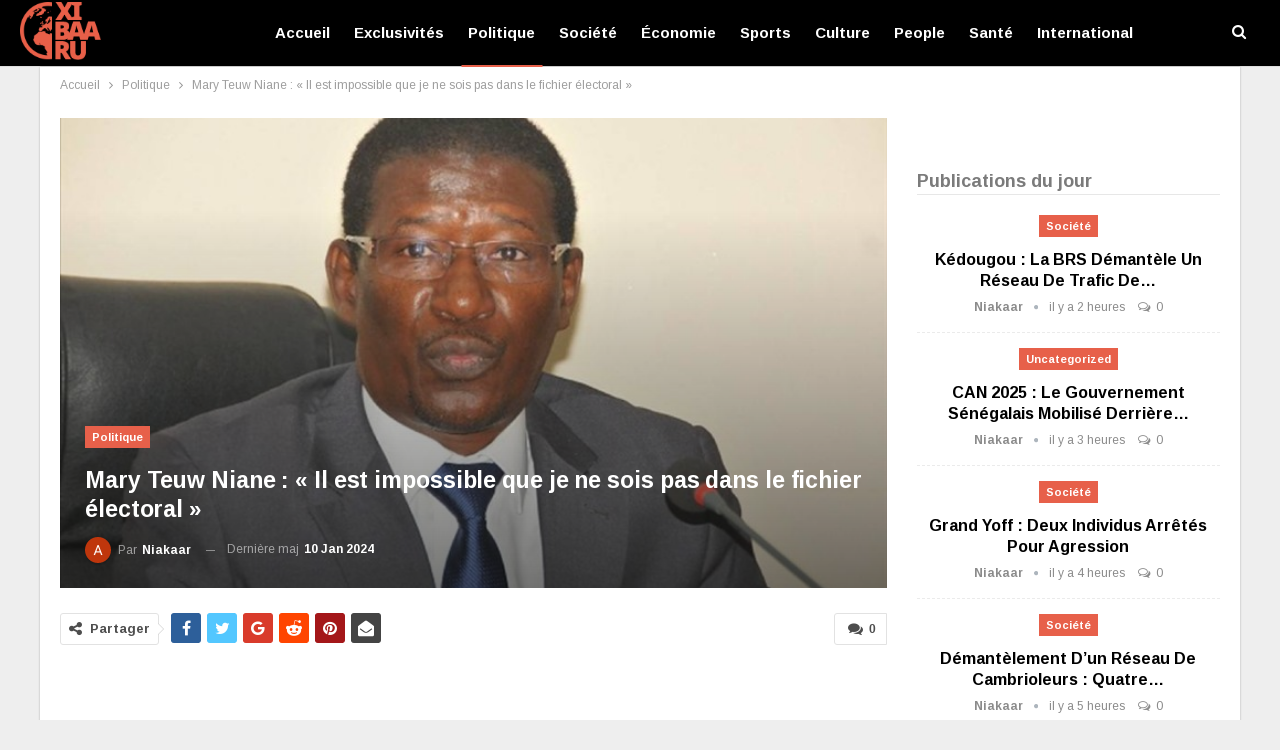

--- FILE ---
content_type: text/html; charset=UTF-8
request_url: https://www.xibaaru.sn/mary-teuw-niane-il-est-impossible-que-je-ne-sois-pas-dans-le-fichier-electoral/
body_size: 26813
content:
	<!DOCTYPE html>
		<!--[if IE 8]>
	<html class="ie ie8" lang="fr-FR" prefix="og: https://ogp.me/ns#"> <![endif]-->
	<!--[if IE 9]>
	<html class="ie ie9" lang="fr-FR" prefix="og: https://ogp.me/ns#"> <![endif]-->
	<!--[if gt IE 9]><!-->
<html lang="fr-FR" prefix="og: https://ogp.me/ns#"> <!--<![endif]-->
	<head>
				<meta charset="UTF-8">
		<meta http-equiv="X-UA-Compatible" content="IE=edge">
		<meta name="viewport" content="width=device-width, initial-scale=1.0">
		<link rel="pingback" href="https://www.xibaaru.sn/xmlrpc.php"/>

			<style>img:is([sizes="auto" i], [sizes^="auto," i]) { contain-intrinsic-size: 3000px 1500px }</style>
	<!-- Google tag (gtag.js) consent mode dataLayer added by Site Kit -->
<script type="text/javascript" id="google_gtagjs-js-consent-mode-data-layer">
/* <![CDATA[ */
window.dataLayer = window.dataLayer || [];function gtag(){dataLayer.push(arguments);}
gtag('consent', 'default', {"ad_personalization":"denied","ad_storage":"denied","ad_user_data":"denied","analytics_storage":"denied","functionality_storage":"denied","security_storage":"denied","personalization_storage":"denied","region":["AT","BE","BG","CH","CY","CZ","DE","DK","EE","ES","FI","FR","GB","GR","HR","HU","IE","IS","IT","LI","LT","LU","LV","MT","NL","NO","PL","PT","RO","SE","SI","SK"],"wait_for_update":500});
window._googlesitekitConsentCategoryMap = {"statistics":["analytics_storage"],"marketing":["ad_storage","ad_user_data","ad_personalization"],"functional":["functionality_storage","security_storage"],"preferences":["personalization_storage"]};
window._googlesitekitConsents = {"ad_personalization":"denied","ad_storage":"denied","ad_user_data":"denied","analytics_storage":"denied","functionality_storage":"denied","security_storage":"denied","personalization_storage":"denied","region":["AT","BE","BG","CH","CY","CZ","DE","DK","EE","ES","FI","FR","GB","GR","HR","HU","IE","IS","IT","LI","LT","LU","LV","MT","NL","NO","PL","PT","RO","SE","SI","SK"],"wait_for_update":500};
/* ]]> */
</script>
<!-- End Google tag (gtag.js) consent mode dataLayer added by Site Kit -->

<!-- Optimisation des moteurs de recherche par Rank Math PRO - https://rankmath.com/ -->
<title>Mary Teuw Niane : &quot;Il est impossible que je ne sois pas dans le fichier électoral&quot; - Xibaaru</title>
<meta name="description" content="« Il y a eu manipulation ou remplacement de notre clé contenant les fiches de parrainage », est convaincu Mary Teuw Niane. Recalé à l’issue du contrôle des"/>
<meta name="robots" content="follow, index, max-snippet:-1, max-video-preview:-1, max-image-preview:large"/>
<link rel="canonical" href="https://www.xibaaru.sn/mary-teuw-niane-il-est-impossible-que-je-ne-sois-pas-dans-le-fichier-electoral/" />
<meta property="og:locale" content="fr_FR" />
<meta property="og:type" content="article" />
<meta property="og:title" content="Mary Teuw Niane : &quot;Il est impossible que je ne sois pas dans le fichier électoral&quot; - Xibaaru" />
<meta property="og:description" content="« Il y a eu manipulation ou remplacement de notre clé contenant les fiches de parrainage », est convaincu Mary Teuw Niane. Recalé à l’issue du contrôle des" />
<meta property="og:url" content="https://www.xibaaru.sn/mary-teuw-niane-il-est-impossible-que-je-ne-sois-pas-dans-le-fichier-electoral/" />
<meta property="og:site_name" content="Xibaaru" />
<meta property="article:publisher" content="https://www.facebook.com/xibaarucom" />
<meta property="article:section" content="Politique" />
<meta property="og:image" content="https://www.xibaaru.sn/wp-content/uploads/2019/11/mary-teuw-niane-3.jpg" />
<meta property="og:image:secure_url" content="https://www.xibaaru.sn/wp-content/uploads/2019/11/mary-teuw-niane-3.jpg" />
<meta property="og:image:width" content="749" />
<meta property="og:image:height" content="557" />
<meta property="og:image:alt" content="mai" />
<meta property="og:image:type" content="image/jpeg" />
<meta property="article:published_time" content="2024-01-10T20:00:35+00:00" />
<meta name="twitter:card" content="summary_large_image" />
<meta name="twitter:title" content="Mary Teuw Niane : &quot;Il est impossible que je ne sois pas dans le fichier électoral&quot; - Xibaaru" />
<meta name="twitter:description" content="« Il y a eu manipulation ou remplacement de notre clé contenant les fiches de parrainage », est convaincu Mary Teuw Niane. Recalé à l’issue du contrôle des" />
<meta name="twitter:image" content="https://www.xibaaru.sn/wp-content/uploads/2019/11/mary-teuw-niane-3.jpg" />
<meta name="twitter:label1" content="Écrit par" />
<meta name="twitter:data1" content="Niakaar" />
<meta name="twitter:label2" content="Temps de lecture" />
<meta name="twitter:data2" content="2 minutes" />
<script type="application/ld+json" class="rank-math-schema-pro">{"@context":"https://schema.org","@graph":[{"@type":"Place","@id":"https://www.xibaaru.sn/#place","address":{"@type":"PostalAddress","streetAddress":"37 Cit\u00e9 CPI","addressRegion":"Dakar","postalCode":"12000","addressCountry":"S\u00e9n\u00e9gal"}},{"@type":["NewsMediaOrganization","Organization"],"@id":"https://www.xibaaru.sn/#organization","name":"Xibaaru","url":"https://www.xibaaru.sn","sameAs":["https://www.facebook.com/xibaarucom"],"email":"xibaaru@gmail.com","address":{"@type":"PostalAddress","streetAddress":"37 Cit\u00e9 CPI","addressRegion":"Dakar","postalCode":"12000","addressCountry":"S\u00e9n\u00e9gal"},"logo":{"@type":"ImageObject","@id":"https://www.xibaaru.sn/#logo","url":"https://www.xibaaru.sn/wp-content/uploads/2019/08/logo-xibaaru.png","contentUrl":"https://www.xibaaru.sn/wp-content/uploads/2019/08/logo-xibaaru.png","caption":"Xibaaru","inLanguage":"fr-FR","width":"112","height":"80"},"contactPoint":[{"@type":"ContactPoint","telephone":"+221779007430","contactType":"technical support"},{"@type":"ContactPoint","telephone":"+221777114848","contactType":"customer support"}],"location":{"@id":"https://www.xibaaru.sn/#place"}},{"@type":"WebSite","@id":"https://www.xibaaru.sn/#website","url":"https://www.xibaaru.sn","name":"Xibaaru","publisher":{"@id":"https://www.xibaaru.sn/#organization"},"inLanguage":"fr-FR"},{"@type":"ImageObject","@id":"https://www.xibaaru.sn/wp-content/uploads/2019/11/mary-teuw-niane-3.jpg","url":"https://www.xibaaru.sn/wp-content/uploads/2019/11/mary-teuw-niane-3.jpg","width":"749","height":"557","caption":"mai","inLanguage":"fr-FR"},{"@type":"WebPage","@id":"https://www.xibaaru.sn/mary-teuw-niane-il-est-impossible-que-je-ne-sois-pas-dans-le-fichier-electoral/#webpage","url":"https://www.xibaaru.sn/mary-teuw-niane-il-est-impossible-que-je-ne-sois-pas-dans-le-fichier-electoral/","name":"Mary Teuw Niane : &quot;Il est impossible que je ne sois pas dans le fichier \u00e9lectoral&quot; - Xibaaru","datePublished":"2024-01-10T20:00:35+00:00","dateModified":"2024-01-10T20:00:35+00:00","isPartOf":{"@id":"https://www.xibaaru.sn/#website"},"primaryImageOfPage":{"@id":"https://www.xibaaru.sn/wp-content/uploads/2019/11/mary-teuw-niane-3.jpg"},"inLanguage":"fr-FR"},{"@type":"Person","@id":"https://www.xibaaru.sn/auteur/aliou/","name":"Niakaar","url":"https://www.xibaaru.sn/auteur/aliou/","image":{"@type":"ImageObject","@id":"https://secure.gravatar.com/avatar/9b9f29e0091cdfe4df3e542ca6e04a860cddea343c05490cca18b14373260f11?s=96&amp;d=mm&amp;r=g","url":"https://secure.gravatar.com/avatar/9b9f29e0091cdfe4df3e542ca6e04a860cddea343c05490cca18b14373260f11?s=96&amp;d=mm&amp;r=g","caption":"Niakaar","inLanguage":"fr-FR"},"worksFor":{"@id":"https://www.xibaaru.sn/#organization"}},{"@type":"NewsArticle","headline":"Mary Teuw Niane : &quot;Il est impossible que je ne sois pas dans le fichier \u00e9lectoral&quot; - Xibaaru","keywords":"mary","datePublished":"2024-01-10T20:00:35+00:00","dateModified":"2024-01-10T20:00:35+00:00","articleSection":"Politique","author":{"@id":"https://www.xibaaru.sn/auteur/aliou/","name":"Niakaar"},"publisher":{"@id":"https://www.xibaaru.sn/#organization"},"description":"\u00ab Il y a eu manipulation ou remplacement de notre cl\u00e9 contenant les fiches de parrainage \u00bb, est convaincu Mary Teuw Niane. Recal\u00e9 \u00e0 l\u2019issue du contr\u00f4le des","copyrightYear":"2024","copyrightHolder":{"@id":"https://www.xibaaru.sn/#organization"},"name":"Mary Teuw Niane : &quot;Il est impossible que je ne sois pas dans le fichier \u00e9lectoral&quot; - Xibaaru","@id":"https://www.xibaaru.sn/mary-teuw-niane-il-est-impossible-que-je-ne-sois-pas-dans-le-fichier-electoral/#richSnippet","isPartOf":{"@id":"https://www.xibaaru.sn/mary-teuw-niane-il-est-impossible-que-je-ne-sois-pas-dans-le-fichier-electoral/#webpage"},"image":{"@id":"https://www.xibaaru.sn/wp-content/uploads/2019/11/mary-teuw-niane-3.jpg"},"inLanguage":"fr-FR","mainEntityOfPage":{"@id":"https://www.xibaaru.sn/mary-teuw-niane-il-est-impossible-que-je-ne-sois-pas-dans-le-fichier-electoral/#webpage"}}]}</script>
<!-- /Extension Rank Math WordPress SEO -->


<!-- Better Open Graph, Schema.org & Twitter Integration -->
<meta property="og:locale" content="fr_fr"/>
<meta property="og:site_name" content="Xibaaru"/>
<meta property="og:url" content="https://www.xibaaru.sn/mary-teuw-niane-il-est-impossible-que-je-ne-sois-pas-dans-le-fichier-electoral/"/>
<meta property="og:title" content="Mary Teuw Niane : « Il est impossible que je ne sois pas dans le fichier électoral »"/>
<meta property="og:image" content="https://www.xibaaru.sn/wp-content/uploads/2019/11/mary-teuw-niane-3.jpg"/>
<meta property="article:section" content="Politique"/>
<meta property="og:description" content="« Il y a eu manipulation ou remplacement de notre clé contenant les fiches de parrainage », est convaincu Mary Teuw Niane. Recalé à l’issue du contrôle des parrainages avec 28 887 parrains non identifiés, dont lui-même, le candidat déclaré à l&#039;électi"/>
<meta property="og:type" content="article"/>
<meta name="twitter:card" content="summary"/>
<meta name="twitter:url" content="https://www.xibaaru.sn/mary-teuw-niane-il-est-impossible-que-je-ne-sois-pas-dans-le-fichier-electoral/"/>
<meta name="twitter:title" content="Mary Teuw Niane : « Il est impossible que je ne sois pas dans le fichier électoral »"/>
<meta name="twitter:description" content="« Il y a eu manipulation ou remplacement de notre clé contenant les fiches de parrainage », est convaincu Mary Teuw Niane. Recalé à l’issue du contrôle des parrainages avec 28 887 parrains non identifiés, dont lui-même, le candidat déclaré à l&#039;électi"/>
<meta name="twitter:image" content="https://www.xibaaru.sn/wp-content/uploads/2019/11/mary-teuw-niane-3.jpg"/>
<!-- / Better Open Graph, Schema.org & Twitter Integration. -->
<link rel='dns-prefetch' href='//www.xibaaru.sn' />
<link rel='dns-prefetch' href='//www.googletagmanager.com' />
<link rel='dns-prefetch' href='//fonts.googleapis.com' />
<link rel='dns-prefetch' href='//pagead2.googlesyndication.com' />
<link rel='dns-prefetch' href='//fundingchoicesmessages.google.com' />
<link rel="alternate" type="application/rss+xml" title="Xibaaru &raquo; Flux" href="https://www.xibaaru.sn/feed/" />
<link rel="alternate" type="application/rss+xml" title="Xibaaru &raquo; Flux des commentaires" href="https://www.xibaaru.sn/comments/feed/" />
<link rel="alternate" type="application/rss+xml" title="Xibaaru &raquo; Mary Teuw Niane : « Il est impossible que je ne sois pas dans le fichier électoral » Flux des commentaires" href="https://www.xibaaru.sn/mary-teuw-niane-il-est-impossible-que-je-ne-sois-pas-dans-le-fichier-electoral/feed/" />
<script type="text/javascript">
/* <![CDATA[ */
window._wpemojiSettings = {"baseUrl":"https:\/\/s.w.org\/images\/core\/emoji\/16.0.1\/72x72\/","ext":".png","svgUrl":"https:\/\/s.w.org\/images\/core\/emoji\/16.0.1\/svg\/","svgExt":".svg","source":{"concatemoji":"https:\/\/www.xibaaru.sn\/wp-includes\/js\/wp-emoji-release.min.js?ver=6.8.3"}};
/*! This file is auto-generated */
!function(s,n){var o,i,e;function c(e){try{var t={supportTests:e,timestamp:(new Date).valueOf()};sessionStorage.setItem(o,JSON.stringify(t))}catch(e){}}function p(e,t,n){e.clearRect(0,0,e.canvas.width,e.canvas.height),e.fillText(t,0,0);var t=new Uint32Array(e.getImageData(0,0,e.canvas.width,e.canvas.height).data),a=(e.clearRect(0,0,e.canvas.width,e.canvas.height),e.fillText(n,0,0),new Uint32Array(e.getImageData(0,0,e.canvas.width,e.canvas.height).data));return t.every(function(e,t){return e===a[t]})}function u(e,t){e.clearRect(0,0,e.canvas.width,e.canvas.height),e.fillText(t,0,0);for(var n=e.getImageData(16,16,1,1),a=0;a<n.data.length;a++)if(0!==n.data[a])return!1;return!0}function f(e,t,n,a){switch(t){case"flag":return n(e,"\ud83c\udff3\ufe0f\u200d\u26a7\ufe0f","\ud83c\udff3\ufe0f\u200b\u26a7\ufe0f")?!1:!n(e,"\ud83c\udde8\ud83c\uddf6","\ud83c\udde8\u200b\ud83c\uddf6")&&!n(e,"\ud83c\udff4\udb40\udc67\udb40\udc62\udb40\udc65\udb40\udc6e\udb40\udc67\udb40\udc7f","\ud83c\udff4\u200b\udb40\udc67\u200b\udb40\udc62\u200b\udb40\udc65\u200b\udb40\udc6e\u200b\udb40\udc67\u200b\udb40\udc7f");case"emoji":return!a(e,"\ud83e\udedf")}return!1}function g(e,t,n,a){var r="undefined"!=typeof WorkerGlobalScope&&self instanceof WorkerGlobalScope?new OffscreenCanvas(300,150):s.createElement("canvas"),o=r.getContext("2d",{willReadFrequently:!0}),i=(o.textBaseline="top",o.font="600 32px Arial",{});return e.forEach(function(e){i[e]=t(o,e,n,a)}),i}function t(e){var t=s.createElement("script");t.src=e,t.defer=!0,s.head.appendChild(t)}"undefined"!=typeof Promise&&(o="wpEmojiSettingsSupports",i=["flag","emoji"],n.supports={everything:!0,everythingExceptFlag:!0},e=new Promise(function(e){s.addEventListener("DOMContentLoaded",e,{once:!0})}),new Promise(function(t){var n=function(){try{var e=JSON.parse(sessionStorage.getItem(o));if("object"==typeof e&&"number"==typeof e.timestamp&&(new Date).valueOf()<e.timestamp+604800&&"object"==typeof e.supportTests)return e.supportTests}catch(e){}return null}();if(!n){if("undefined"!=typeof Worker&&"undefined"!=typeof OffscreenCanvas&&"undefined"!=typeof URL&&URL.createObjectURL&&"undefined"!=typeof Blob)try{var e="postMessage("+g.toString()+"("+[JSON.stringify(i),f.toString(),p.toString(),u.toString()].join(",")+"));",a=new Blob([e],{type:"text/javascript"}),r=new Worker(URL.createObjectURL(a),{name:"wpTestEmojiSupports"});return void(r.onmessage=function(e){c(n=e.data),r.terminate(),t(n)})}catch(e){}c(n=g(i,f,p,u))}t(n)}).then(function(e){for(var t in e)n.supports[t]=e[t],n.supports.everything=n.supports.everything&&n.supports[t],"flag"!==t&&(n.supports.everythingExceptFlag=n.supports.everythingExceptFlag&&n.supports[t]);n.supports.everythingExceptFlag=n.supports.everythingExceptFlag&&!n.supports.flag,n.DOMReady=!1,n.readyCallback=function(){n.DOMReady=!0}}).then(function(){return e}).then(function(){var e;n.supports.everything||(n.readyCallback(),(e=n.source||{}).concatemoji?t(e.concatemoji):e.wpemoji&&e.twemoji&&(t(e.twemoji),t(e.wpemoji)))}))}((window,document),window._wpemojiSettings);
/* ]]> */
</script>
<style id='wp-emoji-styles-inline-css' type='text/css'>

	img.wp-smiley, img.emoji {
		display: inline !important;
		border: none !important;
		box-shadow: none !important;
		height: 1em !important;
		width: 1em !important;
		margin: 0 0.07em !important;
		vertical-align: -0.1em !important;
		background: none !important;
		padding: 0 !important;
	}
</style>
<link rel='stylesheet' id='wp-block-library-css' href='https://www.xibaaru.sn/wp-includes/css/dist/block-library/style.min.css?ver=6.8.3' type='text/css' media='all' />
<style id='classic-theme-styles-inline-css' type='text/css'>
/*! This file is auto-generated */
.wp-block-button__link{color:#fff;background-color:#32373c;border-radius:9999px;box-shadow:none;text-decoration:none;padding:calc(.667em + 2px) calc(1.333em + 2px);font-size:1.125em}.wp-block-file__button{background:#32373c;color:#fff;text-decoration:none}
</style>
<style id='global-styles-inline-css' type='text/css'>
:root{--wp--preset--aspect-ratio--square: 1;--wp--preset--aspect-ratio--4-3: 4/3;--wp--preset--aspect-ratio--3-4: 3/4;--wp--preset--aspect-ratio--3-2: 3/2;--wp--preset--aspect-ratio--2-3: 2/3;--wp--preset--aspect-ratio--16-9: 16/9;--wp--preset--aspect-ratio--9-16: 9/16;--wp--preset--color--black: #000000;--wp--preset--color--cyan-bluish-gray: #abb8c3;--wp--preset--color--white: #ffffff;--wp--preset--color--pale-pink: #f78da7;--wp--preset--color--vivid-red: #cf2e2e;--wp--preset--color--luminous-vivid-orange: #ff6900;--wp--preset--color--luminous-vivid-amber: #fcb900;--wp--preset--color--light-green-cyan: #7bdcb5;--wp--preset--color--vivid-green-cyan: #00d084;--wp--preset--color--pale-cyan-blue: #8ed1fc;--wp--preset--color--vivid-cyan-blue: #0693e3;--wp--preset--color--vivid-purple: #9b51e0;--wp--preset--gradient--vivid-cyan-blue-to-vivid-purple: linear-gradient(135deg,rgba(6,147,227,1) 0%,rgb(155,81,224) 100%);--wp--preset--gradient--light-green-cyan-to-vivid-green-cyan: linear-gradient(135deg,rgb(122,220,180) 0%,rgb(0,208,130) 100%);--wp--preset--gradient--luminous-vivid-amber-to-luminous-vivid-orange: linear-gradient(135deg,rgba(252,185,0,1) 0%,rgba(255,105,0,1) 100%);--wp--preset--gradient--luminous-vivid-orange-to-vivid-red: linear-gradient(135deg,rgba(255,105,0,1) 0%,rgb(207,46,46) 100%);--wp--preset--gradient--very-light-gray-to-cyan-bluish-gray: linear-gradient(135deg,rgb(238,238,238) 0%,rgb(169,184,195) 100%);--wp--preset--gradient--cool-to-warm-spectrum: linear-gradient(135deg,rgb(74,234,220) 0%,rgb(151,120,209) 20%,rgb(207,42,186) 40%,rgb(238,44,130) 60%,rgb(251,105,98) 80%,rgb(254,248,76) 100%);--wp--preset--gradient--blush-light-purple: linear-gradient(135deg,rgb(255,206,236) 0%,rgb(152,150,240) 100%);--wp--preset--gradient--blush-bordeaux: linear-gradient(135deg,rgb(254,205,165) 0%,rgb(254,45,45) 50%,rgb(107,0,62) 100%);--wp--preset--gradient--luminous-dusk: linear-gradient(135deg,rgb(255,203,112) 0%,rgb(199,81,192) 50%,rgb(65,88,208) 100%);--wp--preset--gradient--pale-ocean: linear-gradient(135deg,rgb(255,245,203) 0%,rgb(182,227,212) 50%,rgb(51,167,181) 100%);--wp--preset--gradient--electric-grass: linear-gradient(135deg,rgb(202,248,128) 0%,rgb(113,206,126) 100%);--wp--preset--gradient--midnight: linear-gradient(135deg,rgb(2,3,129) 0%,rgb(40,116,252) 100%);--wp--preset--font-size--small: 13px;--wp--preset--font-size--medium: 20px;--wp--preset--font-size--large: 36px;--wp--preset--font-size--x-large: 42px;--wp--preset--spacing--20: 0.44rem;--wp--preset--spacing--30: 0.67rem;--wp--preset--spacing--40: 1rem;--wp--preset--spacing--50: 1.5rem;--wp--preset--spacing--60: 2.25rem;--wp--preset--spacing--70: 3.38rem;--wp--preset--spacing--80: 5.06rem;--wp--preset--shadow--natural: 6px 6px 9px rgba(0, 0, 0, 0.2);--wp--preset--shadow--deep: 12px 12px 50px rgba(0, 0, 0, 0.4);--wp--preset--shadow--sharp: 6px 6px 0px rgba(0, 0, 0, 0.2);--wp--preset--shadow--outlined: 6px 6px 0px -3px rgba(255, 255, 255, 1), 6px 6px rgba(0, 0, 0, 1);--wp--preset--shadow--crisp: 6px 6px 0px rgba(0, 0, 0, 1);}:where(.is-layout-flex){gap: 0.5em;}:where(.is-layout-grid){gap: 0.5em;}body .is-layout-flex{display: flex;}.is-layout-flex{flex-wrap: wrap;align-items: center;}.is-layout-flex > :is(*, div){margin: 0;}body .is-layout-grid{display: grid;}.is-layout-grid > :is(*, div){margin: 0;}:where(.wp-block-columns.is-layout-flex){gap: 2em;}:where(.wp-block-columns.is-layout-grid){gap: 2em;}:where(.wp-block-post-template.is-layout-flex){gap: 1.25em;}:where(.wp-block-post-template.is-layout-grid){gap: 1.25em;}.has-black-color{color: var(--wp--preset--color--black) !important;}.has-cyan-bluish-gray-color{color: var(--wp--preset--color--cyan-bluish-gray) !important;}.has-white-color{color: var(--wp--preset--color--white) !important;}.has-pale-pink-color{color: var(--wp--preset--color--pale-pink) !important;}.has-vivid-red-color{color: var(--wp--preset--color--vivid-red) !important;}.has-luminous-vivid-orange-color{color: var(--wp--preset--color--luminous-vivid-orange) !important;}.has-luminous-vivid-amber-color{color: var(--wp--preset--color--luminous-vivid-amber) !important;}.has-light-green-cyan-color{color: var(--wp--preset--color--light-green-cyan) !important;}.has-vivid-green-cyan-color{color: var(--wp--preset--color--vivid-green-cyan) !important;}.has-pale-cyan-blue-color{color: var(--wp--preset--color--pale-cyan-blue) !important;}.has-vivid-cyan-blue-color{color: var(--wp--preset--color--vivid-cyan-blue) !important;}.has-vivid-purple-color{color: var(--wp--preset--color--vivid-purple) !important;}.has-black-background-color{background-color: var(--wp--preset--color--black) !important;}.has-cyan-bluish-gray-background-color{background-color: var(--wp--preset--color--cyan-bluish-gray) !important;}.has-white-background-color{background-color: var(--wp--preset--color--white) !important;}.has-pale-pink-background-color{background-color: var(--wp--preset--color--pale-pink) !important;}.has-vivid-red-background-color{background-color: var(--wp--preset--color--vivid-red) !important;}.has-luminous-vivid-orange-background-color{background-color: var(--wp--preset--color--luminous-vivid-orange) !important;}.has-luminous-vivid-amber-background-color{background-color: var(--wp--preset--color--luminous-vivid-amber) !important;}.has-light-green-cyan-background-color{background-color: var(--wp--preset--color--light-green-cyan) !important;}.has-vivid-green-cyan-background-color{background-color: var(--wp--preset--color--vivid-green-cyan) !important;}.has-pale-cyan-blue-background-color{background-color: var(--wp--preset--color--pale-cyan-blue) !important;}.has-vivid-cyan-blue-background-color{background-color: var(--wp--preset--color--vivid-cyan-blue) !important;}.has-vivid-purple-background-color{background-color: var(--wp--preset--color--vivid-purple) !important;}.has-black-border-color{border-color: var(--wp--preset--color--black) !important;}.has-cyan-bluish-gray-border-color{border-color: var(--wp--preset--color--cyan-bluish-gray) !important;}.has-white-border-color{border-color: var(--wp--preset--color--white) !important;}.has-pale-pink-border-color{border-color: var(--wp--preset--color--pale-pink) !important;}.has-vivid-red-border-color{border-color: var(--wp--preset--color--vivid-red) !important;}.has-luminous-vivid-orange-border-color{border-color: var(--wp--preset--color--luminous-vivid-orange) !important;}.has-luminous-vivid-amber-border-color{border-color: var(--wp--preset--color--luminous-vivid-amber) !important;}.has-light-green-cyan-border-color{border-color: var(--wp--preset--color--light-green-cyan) !important;}.has-vivid-green-cyan-border-color{border-color: var(--wp--preset--color--vivid-green-cyan) !important;}.has-pale-cyan-blue-border-color{border-color: var(--wp--preset--color--pale-cyan-blue) !important;}.has-vivid-cyan-blue-border-color{border-color: var(--wp--preset--color--vivid-cyan-blue) !important;}.has-vivid-purple-border-color{border-color: var(--wp--preset--color--vivid-purple) !important;}.has-vivid-cyan-blue-to-vivid-purple-gradient-background{background: var(--wp--preset--gradient--vivid-cyan-blue-to-vivid-purple) !important;}.has-light-green-cyan-to-vivid-green-cyan-gradient-background{background: var(--wp--preset--gradient--light-green-cyan-to-vivid-green-cyan) !important;}.has-luminous-vivid-amber-to-luminous-vivid-orange-gradient-background{background: var(--wp--preset--gradient--luminous-vivid-amber-to-luminous-vivid-orange) !important;}.has-luminous-vivid-orange-to-vivid-red-gradient-background{background: var(--wp--preset--gradient--luminous-vivid-orange-to-vivid-red) !important;}.has-very-light-gray-to-cyan-bluish-gray-gradient-background{background: var(--wp--preset--gradient--very-light-gray-to-cyan-bluish-gray) !important;}.has-cool-to-warm-spectrum-gradient-background{background: var(--wp--preset--gradient--cool-to-warm-spectrum) !important;}.has-blush-light-purple-gradient-background{background: var(--wp--preset--gradient--blush-light-purple) !important;}.has-blush-bordeaux-gradient-background{background: var(--wp--preset--gradient--blush-bordeaux) !important;}.has-luminous-dusk-gradient-background{background: var(--wp--preset--gradient--luminous-dusk) !important;}.has-pale-ocean-gradient-background{background: var(--wp--preset--gradient--pale-ocean) !important;}.has-electric-grass-gradient-background{background: var(--wp--preset--gradient--electric-grass) !important;}.has-midnight-gradient-background{background: var(--wp--preset--gradient--midnight) !important;}.has-small-font-size{font-size: var(--wp--preset--font-size--small) !important;}.has-medium-font-size{font-size: var(--wp--preset--font-size--medium) !important;}.has-large-font-size{font-size: var(--wp--preset--font-size--large) !important;}.has-x-large-font-size{font-size: var(--wp--preset--font-size--x-large) !important;}
:where(.wp-block-post-template.is-layout-flex){gap: 1.25em;}:where(.wp-block-post-template.is-layout-grid){gap: 1.25em;}
:where(.wp-block-columns.is-layout-flex){gap: 2em;}:where(.wp-block-columns.is-layout-grid){gap: 2em;}
:root :where(.wp-block-pullquote){font-size: 1.5em;line-height: 1.6;}
</style>
<link rel='stylesheet' id='better-framework-main-fonts-css' href='https://fonts.googleapis.com/css?family=Arimo:400,700%7CRoboto:500,400&#038;display=swap' type='text/css' media='all' />
<script type="text/javascript" src="https://www.xibaaru.sn/wp-includes/js/jquery/jquery.min.js?ver=3.7.1" id="jquery-core-js"></script>
<script type="text/javascript" src="https://www.xibaaru.sn/wp-includes/js/jquery/jquery-migrate.min.js?ver=3.4.1" id="jquery-migrate-js"></script>
<!--[if lt IE 9]>
<script type="text/javascript" src="https://www.xibaaru.sn/wp-content/plugins/better-adsmanager/includes/libs/better-framework/assets/js/html5shiv.min.js?ver=3.15.0" id="bf-html5shiv-js"></script>
<![endif]-->
<!--[if lt IE 9]>
<script type="text/javascript" src="https://www.xibaaru.sn/wp-content/plugins/better-adsmanager/includes/libs/better-framework/assets/js/respond.min.js?ver=3.15.0" id="bf-respond-js"></script>
<![endif]-->

<!-- Extrait de code de la balise Google (gtag.js) ajouté par Site Kit -->
<!-- Extrait Google Analytics ajouté par Site Kit -->
<script type="text/javascript" src="https://www.googletagmanager.com/gtag/js?id=G-HE25BD050R" id="google_gtagjs-js" async></script>
<script type="text/javascript" id="google_gtagjs-js-after">
/* <![CDATA[ */
window.dataLayer = window.dataLayer || [];function gtag(){dataLayer.push(arguments);}
gtag("set","linker",{"domains":["www.xibaaru.sn"]});
gtag("js", new Date());
gtag("set", "developer_id.dZTNiMT", true);
gtag("config", "G-HE25BD050R");
/* ]]> */
</script>
<script></script><link rel="https://api.w.org/" href="https://www.xibaaru.sn/wp-json/" /><link rel="alternate" title="JSON" type="application/json" href="https://www.xibaaru.sn/wp-json/wp/v2/posts/243987" /><link rel="EditURI" type="application/rsd+xml" title="RSD" href="https://www.xibaaru.sn/xmlrpc.php?rsd" />
<meta name="generator" content="WordPress 6.8.3" />
<link rel='shortlink' href='https://www.xibaaru.sn/?p=243987' />
<link rel="alternate" title="oEmbed (JSON)" type="application/json+oembed" href="https://www.xibaaru.sn/wp-json/oembed/1.0/embed?url=https%3A%2F%2Fwww.xibaaru.sn%2Fmary-teuw-niane-il-est-impossible-que-je-ne-sois-pas-dans-le-fichier-electoral%2F" />
<link rel="alternate" title="oEmbed (XML)" type="text/xml+oembed" href="https://www.xibaaru.sn/wp-json/oembed/1.0/embed?url=https%3A%2F%2Fwww.xibaaru.sn%2Fmary-teuw-niane-il-est-impossible-que-je-ne-sois-pas-dans-le-fichier-electoral%2F&#038;format=xml" />
<meta name="generator" content="Site Kit by Google 1.170.0" />
<!-- Balises Meta Google AdSense ajoutées par Site Kit -->
<meta name="google-adsense-platform-account" content="ca-host-pub-2644536267352236">
<meta name="google-adsense-platform-domain" content="sitekit.withgoogle.com">
<!-- Fin des balises Meta End Google AdSense ajoutées par Site Kit -->
<meta name="generator" content="Powered by WPBakery Page Builder - drag and drop page builder for WordPress."/>
<script type="application/ld+json">{
    "@context": "http://schema.org/",
    "@type": "Organization",
    "@id": "#organization",
    "logo": {
        "@type": "ImageObject",
        "url": "https://www.xibaaru.sn/wp-content/uploads/2019/08/logo-xibaaru.png"
    },
    "url": "https://www.xibaaru.sn/",
    "name": "Xibaaru",
    "description": "Vivez l&#039;actualit\u00e9 s\u00e9n\u00e9galaise et internationale en ligne"
}</script>
<script type="application/ld+json">{
    "@context": "http://schema.org/",
    "@type": "WebSite",
    "name": "Xibaaru",
    "alternateName": "Vivez l&#039;actualit\u00e9 s\u00e9n\u00e9galaise et internationale en ligne",
    "url": "https://www.xibaaru.sn/"
}</script>
<script type="application/ld+json">{
    "@context": "http://schema.org/",
    "@type": "BlogPosting",
    "headline": "Mary Teuw Niane : \"Il est impossible que je ne sois pas dans le fichier \u00e9lectoral\"",
    "description": "\u00ab Il y a eu manipulation ou remplacement de notre cl\u00e9 contenant les fiches de parrainage \u00bb, est convaincu Mary Teuw Niane. Recal\u00e9 \u00e0 l\u2019issue du contr\u00f4le des parrainages avec 28 887 parrains non identifi\u00e9s, dont lui-m\u00eame, le candidat d\u00e9clar\u00e9 \u00e0 l'\u00e9lecti",
    "datePublished": "2024-01-10",
    "dateModified": "2024-01-10",
    "author": {
        "@type": "Person",
        "@id": "#person-Niakaar",
        "name": "Niakaar"
    },
    "image": "https://www.xibaaru.sn/wp-content/uploads/2019/11/mary-teuw-niane-3.jpg",
    "interactionStatistic": [
        {
            "@type": "InteractionCounter",
            "interactionType": "http://schema.org/CommentAction",
            "userInteractionCount": "0"
        }
    ],
    "publisher": {
        "@id": "#organization"
    },
    "mainEntityOfPage": "https://www.xibaaru.sn/mary-teuw-niane-il-est-impossible-que-je-ne-sois-pas-dans-le-fichier-electoral/"
}</script>

<!-- Extrait Google AdSense ajouté par Site Kit -->
<script type="text/javascript" async="async" src="https://pagead2.googlesyndication.com/pagead/js/adsbygoogle.js?client=ca-pub-9473846353102696&amp;host=ca-host-pub-2644536267352236" crossorigin="anonymous"></script>

<!-- End Google AdSense snippet added by Site Kit -->

<!-- Google AdSense Ad Blocking Recovery snippet added by Site Kit -->
<script async src="https://fundingchoicesmessages.google.com/i/pub-9473846353102696?ers=1" nonce="JLZYFIIQc3_Ozs7iwKb_NQ"></script><script nonce="JLZYFIIQc3_Ozs7iwKb_NQ">(function() {function signalGooglefcPresent() {if (!window.frames['googlefcPresent']) {if (document.body) {const iframe = document.createElement('iframe'); iframe.style = 'width: 0; height: 0; border: none; z-index: -1000; left: -1000px; top: -1000px;'; iframe.style.display = 'none'; iframe.name = 'googlefcPresent'; document.body.appendChild(iframe);} else {setTimeout(signalGooglefcPresent, 0);}}}signalGooglefcPresent();})();</script>
<!-- End Google AdSense Ad Blocking Recovery snippet added by Site Kit -->

<!-- Extrait Google AdSense de protection contre les erreurs Incitation à réautoriser les annonces ajouté par Site Kit -->
<script>(function(){'use strict';function aa(a){var b=0;return function(){return b<a.length?{done:!1,value:a[b++]}:{done:!0}}}var ba="function"==typeof Object.defineProperties?Object.defineProperty:function(a,b,c){if(a==Array.prototype||a==Object.prototype)return a;a[b]=c.value;return a};
function ea(a){a=["object"==typeof globalThis&&globalThis,a,"object"==typeof window&&window,"object"==typeof self&&self,"object"==typeof global&&global];for(var b=0;b<a.length;++b){var c=a[b];if(c&&c.Math==Math)return c}throw Error("Cannot find global object");}var fa=ea(this);function ha(a,b){if(b)a:{var c=fa;a=a.split(".");for(var d=0;d<a.length-1;d++){var e=a[d];if(!(e in c))break a;c=c[e]}a=a[a.length-1];d=c[a];b=b(d);b!=d&&null!=b&&ba(c,a,{configurable:!0,writable:!0,value:b})}}
var ia="function"==typeof Object.create?Object.create:function(a){function b(){}b.prototype=a;return new b},l;if("function"==typeof Object.setPrototypeOf)l=Object.setPrototypeOf;else{var m;a:{var ja={a:!0},ka={};try{ka.__proto__=ja;m=ka.a;break a}catch(a){}m=!1}l=m?function(a,b){a.__proto__=b;if(a.__proto__!==b)throw new TypeError(a+" is not extensible");return a}:null}var la=l;
function n(a,b){a.prototype=ia(b.prototype);a.prototype.constructor=a;if(la)la(a,b);else for(var c in b)if("prototype"!=c)if(Object.defineProperties){var d=Object.getOwnPropertyDescriptor(b,c);d&&Object.defineProperty(a,c,d)}else a[c]=b[c];a.A=b.prototype}function ma(){for(var a=Number(this),b=[],c=a;c<arguments.length;c++)b[c-a]=arguments[c];return b}
var na="function"==typeof Object.assign?Object.assign:function(a,b){for(var c=1;c<arguments.length;c++){var d=arguments[c];if(d)for(var e in d)Object.prototype.hasOwnProperty.call(d,e)&&(a[e]=d[e])}return a};ha("Object.assign",function(a){return a||na});/*

 Copyright The Closure Library Authors.
 SPDX-License-Identifier: Apache-2.0
*/
var p=this||self;function q(a){return a};var t,u;a:{for(var oa=["CLOSURE_FLAGS"],v=p,x=0;x<oa.length;x++)if(v=v[oa[x]],null==v){u=null;break a}u=v}var pa=u&&u[610401301];t=null!=pa?pa:!1;var z,qa=p.navigator;z=qa?qa.userAgentData||null:null;function A(a){return t?z?z.brands.some(function(b){return(b=b.brand)&&-1!=b.indexOf(a)}):!1:!1}function B(a){var b;a:{if(b=p.navigator)if(b=b.userAgent)break a;b=""}return-1!=b.indexOf(a)};function C(){return t?!!z&&0<z.brands.length:!1}function D(){return C()?A("Chromium"):(B("Chrome")||B("CriOS"))&&!(C()?0:B("Edge"))||B("Silk")};var ra=C()?!1:B("Trident")||B("MSIE");!B("Android")||D();D();B("Safari")&&(D()||(C()?0:B("Coast"))||(C()?0:B("Opera"))||(C()?0:B("Edge"))||(C()?A("Microsoft Edge"):B("Edg/"))||C()&&A("Opera"));var sa={},E=null;var ta="undefined"!==typeof Uint8Array,ua=!ra&&"function"===typeof btoa;var F="function"===typeof Symbol&&"symbol"===typeof Symbol()?Symbol():void 0,G=F?function(a,b){a[F]|=b}:function(a,b){void 0!==a.g?a.g|=b:Object.defineProperties(a,{g:{value:b,configurable:!0,writable:!0,enumerable:!1}})};function va(a){var b=H(a);1!==(b&1)&&(Object.isFrozen(a)&&(a=Array.prototype.slice.call(a)),I(a,b|1))}
var H=F?function(a){return a[F]|0}:function(a){return a.g|0},J=F?function(a){return a[F]}:function(a){return a.g},I=F?function(a,b){a[F]=b}:function(a,b){void 0!==a.g?a.g=b:Object.defineProperties(a,{g:{value:b,configurable:!0,writable:!0,enumerable:!1}})};function wa(){var a=[];G(a,1);return a}function xa(a,b){I(b,(a|0)&-99)}function K(a,b){I(b,(a|34)&-73)}function L(a){a=a>>11&1023;return 0===a?536870912:a};var M={};function N(a){return null!==a&&"object"===typeof a&&!Array.isArray(a)&&a.constructor===Object}var O,ya=[];I(ya,39);O=Object.freeze(ya);var P;function Q(a,b){P=b;a=new a(b);P=void 0;return a}
function R(a,b,c){null==a&&(a=P);P=void 0;if(null==a){var d=96;c?(a=[c],d|=512):a=[];b&&(d=d&-2095105|(b&1023)<<11)}else{if(!Array.isArray(a))throw Error();d=H(a);if(d&64)return a;d|=64;if(c&&(d|=512,c!==a[0]))throw Error();a:{c=a;var e=c.length;if(e){var f=e-1,g=c[f];if(N(g)){d|=256;b=(d>>9&1)-1;e=f-b;1024<=e&&(za(c,b,g),e=1023);d=d&-2095105|(e&1023)<<11;break a}}b&&(g=(d>>9&1)-1,b=Math.max(b,e-g),1024<b&&(za(c,g,{}),d|=256,b=1023),d=d&-2095105|(b&1023)<<11)}}I(a,d);return a}
function za(a,b,c){for(var d=1023+b,e=a.length,f=d;f<e;f++){var g=a[f];null!=g&&g!==c&&(c[f-b]=g)}a.length=d+1;a[d]=c};function Aa(a){switch(typeof a){case "number":return isFinite(a)?a:String(a);case "boolean":return a?1:0;case "object":if(a&&!Array.isArray(a)&&ta&&null!=a&&a instanceof Uint8Array){if(ua){for(var b="",c=0,d=a.length-10240;c<d;)b+=String.fromCharCode.apply(null,a.subarray(c,c+=10240));b+=String.fromCharCode.apply(null,c?a.subarray(c):a);a=btoa(b)}else{void 0===b&&(b=0);if(!E){E={};c="ABCDEFGHIJKLMNOPQRSTUVWXYZabcdefghijklmnopqrstuvwxyz0123456789".split("");d=["+/=","+/","-_=","-_.","-_"];for(var e=
0;5>e;e++){var f=c.concat(d[e].split(""));sa[e]=f;for(var g=0;g<f.length;g++){var h=f[g];void 0===E[h]&&(E[h]=g)}}}b=sa[b];c=Array(Math.floor(a.length/3));d=b[64]||"";for(e=f=0;f<a.length-2;f+=3){var k=a[f],w=a[f+1];h=a[f+2];g=b[k>>2];k=b[(k&3)<<4|w>>4];w=b[(w&15)<<2|h>>6];h=b[h&63];c[e++]=g+k+w+h}g=0;h=d;switch(a.length-f){case 2:g=a[f+1],h=b[(g&15)<<2]||d;case 1:a=a[f],c[e]=b[a>>2]+b[(a&3)<<4|g>>4]+h+d}a=c.join("")}return a}}return a};function Ba(a,b,c){a=Array.prototype.slice.call(a);var d=a.length,e=b&256?a[d-1]:void 0;d+=e?-1:0;for(b=b&512?1:0;b<d;b++)a[b]=c(a[b]);if(e){b=a[b]={};for(var f in e)Object.prototype.hasOwnProperty.call(e,f)&&(b[f]=c(e[f]))}return a}function Da(a,b,c,d,e,f){if(null!=a){if(Array.isArray(a))a=e&&0==a.length&&H(a)&1?void 0:f&&H(a)&2?a:Ea(a,b,c,void 0!==d,e,f);else if(N(a)){var g={},h;for(h in a)Object.prototype.hasOwnProperty.call(a,h)&&(g[h]=Da(a[h],b,c,d,e,f));a=g}else a=b(a,d);return a}}
function Ea(a,b,c,d,e,f){var g=d||c?H(a):0;d=d?!!(g&32):void 0;a=Array.prototype.slice.call(a);for(var h=0;h<a.length;h++)a[h]=Da(a[h],b,c,d,e,f);c&&c(g,a);return a}function Fa(a){return a.s===M?a.toJSON():Aa(a)};function Ga(a,b,c){c=void 0===c?K:c;if(null!=a){if(ta&&a instanceof Uint8Array)return b?a:new Uint8Array(a);if(Array.isArray(a)){var d=H(a);if(d&2)return a;if(b&&!(d&64)&&(d&32||0===d))return I(a,d|34),a;a=Ea(a,Ga,d&4?K:c,!0,!1,!0);b=H(a);b&4&&b&2&&Object.freeze(a);return a}a.s===M&&(b=a.h,c=J(b),a=c&2?a:Q(a.constructor,Ha(b,c,!0)));return a}}function Ha(a,b,c){var d=c||b&2?K:xa,e=!!(b&32);a=Ba(a,b,function(f){return Ga(f,e,d)});G(a,32|(c?2:0));return a};function Ia(a,b){a=a.h;return Ja(a,J(a),b)}function Ja(a,b,c,d){if(-1===c)return null;if(c>=L(b)){if(b&256)return a[a.length-1][c]}else{var e=a.length;if(d&&b&256&&(d=a[e-1][c],null!=d))return d;b=c+((b>>9&1)-1);if(b<e)return a[b]}}function Ka(a,b,c,d,e){var f=L(b);if(c>=f||e){e=b;if(b&256)f=a[a.length-1];else{if(null==d)return;f=a[f+((b>>9&1)-1)]={};e|=256}f[c]=d;e&=-1025;e!==b&&I(a,e)}else a[c+((b>>9&1)-1)]=d,b&256&&(d=a[a.length-1],c in d&&delete d[c]),b&1024&&I(a,b&-1025)}
function La(a,b){var c=Ma;var d=void 0===d?!1:d;var e=a.h;var f=J(e),g=Ja(e,f,b,d);var h=!1;if(null==g||"object"!==typeof g||(h=Array.isArray(g))||g.s!==M)if(h){var k=h=H(g);0===k&&(k|=f&32);k|=f&2;k!==h&&I(g,k);c=new c(g)}else c=void 0;else c=g;c!==g&&null!=c&&Ka(e,f,b,c,d);e=c;if(null==e)return e;a=a.h;f=J(a);f&2||(g=e,c=g.h,h=J(c),g=h&2?Q(g.constructor,Ha(c,h,!1)):g,g!==e&&(e=g,Ka(a,f,b,e,d)));return e}function Na(a,b){a=Ia(a,b);return null==a||"string"===typeof a?a:void 0}
function Oa(a,b){a=Ia(a,b);return null!=a?a:0}function S(a,b){a=Na(a,b);return null!=a?a:""};function T(a,b,c){this.h=R(a,b,c)}T.prototype.toJSON=function(){var a=Ea(this.h,Fa,void 0,void 0,!1,!1);return Pa(this,a,!0)};T.prototype.s=M;T.prototype.toString=function(){return Pa(this,this.h,!1).toString()};
function Pa(a,b,c){var d=a.constructor.v,e=L(J(c?a.h:b)),f=!1;if(d){if(!c){b=Array.prototype.slice.call(b);var g;if(b.length&&N(g=b[b.length-1]))for(f=0;f<d.length;f++)if(d[f]>=e){Object.assign(b[b.length-1]={},g);break}f=!0}e=b;c=!c;g=J(a.h);a=L(g);g=(g>>9&1)-1;for(var h,k,w=0;w<d.length;w++)if(k=d[w],k<a){k+=g;var r=e[k];null==r?e[k]=c?O:wa():c&&r!==O&&va(r)}else h||(r=void 0,e.length&&N(r=e[e.length-1])?h=r:e.push(h={})),r=h[k],null==h[k]?h[k]=c?O:wa():c&&r!==O&&va(r)}d=b.length;if(!d)return b;
var Ca;if(N(h=b[d-1])){a:{var y=h;e={};c=!1;for(var ca in y)Object.prototype.hasOwnProperty.call(y,ca)&&(a=y[ca],Array.isArray(a)&&a!=a&&(c=!0),null!=a?e[ca]=a:c=!0);if(c){for(var rb in e){y=e;break a}y=null}}y!=h&&(Ca=!0);d--}for(;0<d;d--){h=b[d-1];if(null!=h)break;var cb=!0}if(!Ca&&!cb)return b;var da;f?da=b:da=Array.prototype.slice.call(b,0,d);b=da;f&&(b.length=d);y&&b.push(y);return b};function Qa(a){return function(b){if(null==b||""==b)b=new a;else{b=JSON.parse(b);if(!Array.isArray(b))throw Error(void 0);G(b,32);b=Q(a,b)}return b}};function Ra(a){this.h=R(a)}n(Ra,T);var Sa=Qa(Ra);var U;function V(a){this.g=a}V.prototype.toString=function(){return this.g+""};var Ta={};function Ua(){return Math.floor(2147483648*Math.random()).toString(36)+Math.abs(Math.floor(2147483648*Math.random())^Date.now()).toString(36)};function Va(a,b){b=String(b);"application/xhtml+xml"===a.contentType&&(b=b.toLowerCase());return a.createElement(b)}function Wa(a){this.g=a||p.document||document}Wa.prototype.appendChild=function(a,b){a.appendChild(b)};/*

 SPDX-License-Identifier: Apache-2.0
*/
function Xa(a,b){a.src=b instanceof V&&b.constructor===V?b.g:"type_error:TrustedResourceUrl";var c,d;(c=(b=null==(d=(c=(a.ownerDocument&&a.ownerDocument.defaultView||window).document).querySelector)?void 0:d.call(c,"script[nonce]"))?b.nonce||b.getAttribute("nonce")||"":"")&&a.setAttribute("nonce",c)};function Ya(a){a=void 0===a?document:a;return a.createElement("script")};function Za(a,b,c,d,e,f){try{var g=a.g,h=Ya(g);h.async=!0;Xa(h,b);g.head.appendChild(h);h.addEventListener("load",function(){e();d&&g.head.removeChild(h)});h.addEventListener("error",function(){0<c?Za(a,b,c-1,d,e,f):(d&&g.head.removeChild(h),f())})}catch(k){f()}};var $a=p.atob("aHR0cHM6Ly93d3cuZ3N0YXRpYy5jb20vaW1hZ2VzL2ljb25zL21hdGVyaWFsL3N5c3RlbS8xeC93YXJuaW5nX2FtYmVyXzI0ZHAucG5n"),ab=p.atob("WW91IGFyZSBzZWVpbmcgdGhpcyBtZXNzYWdlIGJlY2F1c2UgYWQgb3Igc2NyaXB0IGJsb2NraW5nIHNvZnR3YXJlIGlzIGludGVyZmVyaW5nIHdpdGggdGhpcyBwYWdlLg=="),bb=p.atob("RGlzYWJsZSBhbnkgYWQgb3Igc2NyaXB0IGJsb2NraW5nIHNvZnR3YXJlLCB0aGVuIHJlbG9hZCB0aGlzIHBhZ2Uu");function db(a,b,c){this.i=a;this.l=new Wa(this.i);this.g=null;this.j=[];this.m=!1;this.u=b;this.o=c}
function eb(a){if(a.i.body&&!a.m){var b=function(){fb(a);p.setTimeout(function(){return gb(a,3)},50)};Za(a.l,a.u,2,!0,function(){p[a.o]||b()},b);a.m=!0}}
function fb(a){for(var b=W(1,5),c=0;c<b;c++){var d=X(a);a.i.body.appendChild(d);a.j.push(d)}b=X(a);b.style.bottom="0";b.style.left="0";b.style.position="fixed";b.style.width=W(100,110).toString()+"%";b.style.zIndex=W(2147483544,2147483644).toString();b.style["background-color"]=hb(249,259,242,252,219,229);b.style["box-shadow"]="0 0 12px #888";b.style.color=hb(0,10,0,10,0,10);b.style.display="flex";b.style["justify-content"]="center";b.style["font-family"]="Roboto, Arial";c=X(a);c.style.width=W(80,
85).toString()+"%";c.style.maxWidth=W(750,775).toString()+"px";c.style.margin="24px";c.style.display="flex";c.style["align-items"]="flex-start";c.style["justify-content"]="center";d=Va(a.l.g,"IMG");d.className=Ua();d.src=$a;d.alt="Warning icon";d.style.height="24px";d.style.width="24px";d.style["padding-right"]="16px";var e=X(a),f=X(a);f.style["font-weight"]="bold";f.textContent=ab;var g=X(a);g.textContent=bb;Y(a,e,f);Y(a,e,g);Y(a,c,d);Y(a,c,e);Y(a,b,c);a.g=b;a.i.body.appendChild(a.g);b=W(1,5);for(c=
0;c<b;c++)d=X(a),a.i.body.appendChild(d),a.j.push(d)}function Y(a,b,c){for(var d=W(1,5),e=0;e<d;e++){var f=X(a);b.appendChild(f)}b.appendChild(c);c=W(1,5);for(d=0;d<c;d++)e=X(a),b.appendChild(e)}function W(a,b){return Math.floor(a+Math.random()*(b-a))}function hb(a,b,c,d,e,f){return"rgb("+W(Math.max(a,0),Math.min(b,255)).toString()+","+W(Math.max(c,0),Math.min(d,255)).toString()+","+W(Math.max(e,0),Math.min(f,255)).toString()+")"}function X(a){a=Va(a.l.g,"DIV");a.className=Ua();return a}
function gb(a,b){0>=b||null!=a.g&&0!=a.g.offsetHeight&&0!=a.g.offsetWidth||(ib(a),fb(a),p.setTimeout(function(){return gb(a,b-1)},50))}
function ib(a){var b=a.j;var c="undefined"!=typeof Symbol&&Symbol.iterator&&b[Symbol.iterator];if(c)b=c.call(b);else if("number"==typeof b.length)b={next:aa(b)};else throw Error(String(b)+" is not an iterable or ArrayLike");for(c=b.next();!c.done;c=b.next())(c=c.value)&&c.parentNode&&c.parentNode.removeChild(c);a.j=[];(b=a.g)&&b.parentNode&&b.parentNode.removeChild(b);a.g=null};function jb(a,b,c,d,e){function f(k){document.body?g(document.body):0<k?p.setTimeout(function(){f(k-1)},e):b()}function g(k){k.appendChild(h);p.setTimeout(function(){h?(0!==h.offsetHeight&&0!==h.offsetWidth?b():a(),h.parentNode&&h.parentNode.removeChild(h)):a()},d)}var h=kb(c);f(3)}function kb(a){var b=document.createElement("div");b.className=a;b.style.width="1px";b.style.height="1px";b.style.position="absolute";b.style.left="-10000px";b.style.top="-10000px";b.style.zIndex="-10000";return b};function Ma(a){this.h=R(a)}n(Ma,T);function lb(a){this.h=R(a)}n(lb,T);var mb=Qa(lb);function nb(a){a=Na(a,4)||"";if(void 0===U){var b=null;var c=p.trustedTypes;if(c&&c.createPolicy){try{b=c.createPolicy("goog#html",{createHTML:q,createScript:q,createScriptURL:q})}catch(d){p.console&&p.console.error(d.message)}U=b}else U=b}a=(b=U)?b.createScriptURL(a):a;return new V(a,Ta)};function ob(a,b){this.m=a;this.o=new Wa(a.document);this.g=b;this.j=S(this.g,1);this.u=nb(La(this.g,2));this.i=!1;b=nb(La(this.g,13));this.l=new db(a.document,b,S(this.g,12))}ob.prototype.start=function(){pb(this)};
function pb(a){qb(a);Za(a.o,a.u,3,!1,function(){a:{var b=a.j;var c=p.btoa(b);if(c=p[c]){try{var d=Sa(p.atob(c))}catch(e){b=!1;break a}b=b===Na(d,1)}else b=!1}b?Z(a,S(a.g,14)):(Z(a,S(a.g,8)),eb(a.l))},function(){jb(function(){Z(a,S(a.g,7));eb(a.l)},function(){return Z(a,S(a.g,6))},S(a.g,9),Oa(a.g,10),Oa(a.g,11))})}function Z(a,b){a.i||(a.i=!0,a=new a.m.XMLHttpRequest,a.open("GET",b,!0),a.send())}function qb(a){var b=p.btoa(a.j);a.m[b]&&Z(a,S(a.g,5))};(function(a,b){p[a]=function(){var c=ma.apply(0,arguments);p[a]=function(){};b.apply(null,c)}})("__h82AlnkH6D91__",function(a){"function"===typeof window.atob&&(new ob(window,mb(window.atob(a)))).start()});}).call(this);

window.__h82AlnkH6D91__("[base64]/[base64]/[base64]/[base64]");</script>
<!-- Extrait de fin Google AdSense de protection contre les erreurs Incitation à réautoriser les annonces ajouté par Site Kit -->
<link rel='stylesheet' id='bf-minifed-css-1' href='https://www.xibaaru.sn/wp-content/bs-booster-cache/f2116a72ace39ae560b256a85a93038e.css' type='text/css' media='all' />
<link rel='stylesheet' id='7.12.0-rc2-1749129250' href='https://www.xibaaru.sn/wp-content/bs-booster-cache/dfe46fc19537e7d8b20cdc8d3f3eb5ba.css' type='text/css' media='all' />
<link rel="icon" href="https://www.xibaaru.sn/wp-content/uploads/2019/08/logo-xibaaru.png" sizes="32x32" />
<link rel="icon" href="https://www.xibaaru.sn/wp-content/uploads/2019/08/logo-xibaaru.png" sizes="192x192" />
<link rel="apple-touch-icon" href="https://www.xibaaru.sn/wp-content/uploads/2019/08/logo-xibaaru.png" />
<meta name="msapplication-TileImage" content="https://www.xibaaru.sn/wp-content/uploads/2019/08/logo-xibaaru.png" />
<noscript><style> .wpb_animate_when_almost_visible { opacity: 1; }</style></noscript>	</head>

<body class="wp-singular post-template-default single single-post postid-243987 single-format-standard wp-theme-publisher bs-theme bs-publisher bs-publisher-global-mag active-light-box ltr close-rh page-layout-2-col page-layout-2-col-right boxed active-sticky-sidebar main-menu-sticky main-menu-out-stretched active-ajax-search infinity-related-post single-prim-cat-8 single-cat-8  wpb-js-composer js-comp-ver-7.0 vc_responsive bs-ll-a" dir="ltr">
	<header id="header" class="site-header header-style-8 full-width stretched" itemscope="itemscope" itemtype="https://schema.org/WPHeader">
				<div class="content-wrap">
			<div class="container">
				<div class="header-inner clearfix">
					<div id="site-branding" class="site-branding">
	<p  id="site-title" class="logo h1 img-logo">
	<a href="https://www.xibaaru.sn/" itemprop="url" rel="home">
					<img id="site-logo" src="https://www.xibaaru.sn/wp-content/uploads/2019/08/logo-xibaaru.png"
			     alt="Xibaaru"  data-bsrjs="https://www.xibaaru.sn/wp-content/uploads/2019/08/logo-xibaaru.png"  />

			<span class="site-title">Xibaaru - Vivez l&#039;actualité sénégalaise et internationale en ligne</span>
				</a>
</p>
</div><!-- .site-branding -->
<nav id="menu-main" class="menu main-menu-container  show-search-item menu-actions-btn-width-1" role="navigation" itemscope="itemscope" itemtype="https://schema.org/SiteNavigationElement">
			<div class="menu-action-buttons width-1">
							<div class="search-container close">
					<span class="search-handler"><i class="fa fa-search"></i></span>

					<div class="search-box clearfix">
						<form role="search" method="get" class="search-form clearfix" action="https://www.xibaaru.sn">
	<input type="search" class="search-field"
	       placeholder="Chercher..."
	       value="" name="s"
	       title="Rechercher:"
	       autocomplete="off">
	<input type="submit" class="search-submit" value="Chercher">
</form><!-- .search-form -->
					</div>
				</div>
						</div>
			<ul id="main-navigation" class="main-menu menu bsm-pure clearfix">
		<li id="menu-item-157" class="menu-item menu-item-type-custom menu-item-object-custom menu-item-home better-anim-fade menu-item-157"><a href="https://www.xibaaru.sn/">Accueil</a></li>
<li id="menu-item-8" class="menu-item menu-item-type-taxonomy menu-item-object-category menu-term-2 better-anim-fade menu-item-8"><a href="https://www.xibaaru.sn/exclusivites/">Exclusivités</a></li>
<li id="menu-item-14" class="menu-item menu-item-type-taxonomy menu-item-object-category current-post-ancestor current-menu-parent current-post-parent menu-term-8 better-anim-fade menu-item-14"><a href="https://www.xibaaru.sn/politique/">Politique</a></li>
<li id="menu-item-11" class="menu-item menu-item-type-taxonomy menu-item-object-category menu-term-4 better-anim-fade menu-item-11"><a href="https://www.xibaaru.sn/societe/">Société</a></li>
<li id="menu-item-650" class="menu-item menu-item-type-taxonomy menu-item-object-category menu-term-17 better-anim-fade menu-item-650"><a href="https://www.xibaaru.sn/economie/">Économie</a></li>
<li id="menu-item-12" class="menu-item menu-item-type-taxonomy menu-item-object-category menu-term-5 better-anim-fade menu-item-12"><a href="https://www.xibaaru.sn/sports/">Sports</a></li>
<li id="menu-item-649" class="menu-item menu-item-type-taxonomy menu-item-object-category menu-term-19 better-anim-fade menu-item-649"><a href="https://www.xibaaru.sn/culture/">Culture</a></li>
<li id="menu-item-10" class="menu-item menu-item-type-taxonomy menu-item-object-category menu-term-3 better-anim-fade menu-item-10"><a href="https://www.xibaaru.sn/people/">People</a></li>
<li id="menu-item-651" class="menu-item menu-item-type-taxonomy menu-item-object-category menu-term-18 better-anim-fade menu-item-651"><a href="https://www.xibaaru.sn/sante/">Santé</a></li>
<li id="menu-item-9" class="menu-item menu-item-type-taxonomy menu-item-object-category menu-term-6 better-anim-fade menu-item-9"><a href="https://www.xibaaru.sn/international/">International</a></li>
	</ul><!-- #main-navigation -->
</nav><!-- .main-menu-container -->
				</div>
			</div>
		</div>
	</header><!-- .header -->
	<div class="rh-header clearfix dark deferred-block-exclude">
		<div class="rh-container clearfix">

			<div class="menu-container close">
				<span class="menu-handler"><span class="lines"></span></span>
			</div><!-- .menu-container -->

			<div class="logo-container rh-img-logo">
				<a href="https://www.xibaaru.sn/" itemprop="url" rel="home">
											<img src="https://www.xibaaru.sn/wp-content/uploads/2019/08/logo-xibaaru.png"
						     alt="Xibaaru"  data-bsrjs="https://www.xibaaru.sn/wp-content/uploads/2019/08/logo-xibaaru.png"  />				</a>
			</div><!-- .logo-container -->
		</div><!-- .rh-container -->
	</div><!-- .rh-header -->
		<div class="main-wrap content-main-wrap">
		<nav role="navigation" aria-label="Breadcrumbs" class="bf-breadcrumb clearfix bc-top-style"><div class="container bf-breadcrumb-container"><ul class="bf-breadcrumb-items" itemscope itemtype="http://schema.org/BreadcrumbList"><meta name="numberOfItems" content="3" /><meta name="itemListOrder" content="Ascending" /><li itemprop="itemListElement" itemscope itemtype="http://schema.org/ListItem" class="bf-breadcrumb-item bf-breadcrumb-begin"><a itemprop="item" href="https://www.xibaaru.sn" rel="home"><span itemprop="name">Accueil</span></a><meta itemprop="position" content="1" /></li><li itemprop="itemListElement" itemscope itemtype="http://schema.org/ListItem" class="bf-breadcrumb-item"><a itemprop="item" href="https://www.xibaaru.sn/politique/" ><span itemprop="name">Politique</span></a><meta itemprop="position" content="2" /></li><li itemprop="itemListElement" itemscope itemtype="http://schema.org/ListItem" class="bf-breadcrumb-item bf-breadcrumb-end"><span itemprop="name">Mary Teuw Niane : « Il est impossible que je ne sois pas dans le fichier électoral »</span><meta itemprop="item" content="https://www.xibaaru.sn/mary-teuw-niane-il-est-impossible-que-je-ne-sois-pas-dans-le-fichier-electoral/"/><meta itemprop="position" content="3" /></li></ul></div></nav>		<div class="bs-sks bs-sks-type-2 bs-sks-p bs-sks-sticky">
			<div class="bs-sksin1">
				<div class="bs-sksin2">
					<div class="bs-sksin3">
						<div class="bs-sks-path">
							<div class="bs-sks-path-boxed">
								<div class="bs-sksitem bs-sksiteml"><div class="ckabeizvlw ckabeizvlw-leftskyscraper ckabeizvlw-pubadban ckabeizvlw-show-desktop ckabeizvlw-show-tablet-portrait ckabeizvlw-show-tablet-landscape ckabeizvlw-show-phone ckabeizvlw-loc-skyscraper_left ckabeizvlw-align-center ckabeizvlw-column-1 ckabeizvlw-clearfix no-bg-box-model"><div id="ckabeizvlw-100304-1118513879" class="ckabeizvlw-container ckabeizvlw-type-code " itemscope="" itemtype="https://schema.org/WPAdBlock" data-adid="100304" data-type="code"><div id="ckabeizvlw-100304-1118513879-place"></div><script src="//pagead2.googlesyndication.com/pagead/js/adsbygoogle.js"></script><script type="text/javascript">var betterads_screen_width = document.body.clientWidth;betterads_el = document.getElementById('ckabeizvlw-100304-1118513879');             if (betterads_el.getBoundingClientRect().width) {     betterads_el_width_raw = betterads_el_width = betterads_el.getBoundingClientRect().width;    } else {     betterads_el_width_raw = betterads_el_width = betterads_el.offsetWidth;    }        var size = ["125", "125"];    if ( betterads_el_width >= 728 )      betterads_el_width = ["728", "90"];    else if ( betterads_el_width >= 468 )     betterads_el_width = ["468", "60"];    else if ( betterads_el_width >= 336 )     betterads_el_width = ["336", "280"];    else if ( betterads_el_width >= 300 )     betterads_el_width = ["300", "250"];    else if ( betterads_el_width >= 250 )     betterads_el_width = ["250", "250"];    else if ( betterads_el_width >= 200 )     betterads_el_width = ["200", "200"];    else if ( betterads_el_width >= 180 )     betterads_el_width = ["180", "150"]; if ( betterads_screen_width >= 1140 ) {          document.getElementById('ckabeizvlw-100304-1118513879-place').innerHTML = '<ins class="adsbygoogle" style="display:inline-block;width:160px;height:600px"  data-ad-client="ca-pub-9473846353102696"  data-ad-slot="1867817161" ></ins>';          (adsbygoogle = window.adsbygoogle || []).push({});         }else if ( betterads_screen_width >= 1019  && betterads_screen_width < 1140 ) { document.getElementById('ckabeizvlw-100304-1118513879-place').innerHTML = '<ins class="adsbygoogle" style="display:inline-block;width:' + betterads_el_width[0] + 'px;height:' + betterads_el_width[1] + 'px"  data-ad-client="ca-pub-9473846353102696"  data-ad-slot="1867817161" ></ins>';         (adsbygoogle = window.adsbygoogle || []).push({});}else if ( betterads_screen_width >= 768  && betterads_screen_width < 1019 ) { document.getElementById('ckabeizvlw-100304-1118513879-place').innerHTML = '<ins class="adsbygoogle" style="display:inline-block;width:' + betterads_el_width[0] + 'px;height:' + betterads_el_width[1] + 'px"  data-ad-client="ca-pub-9473846353102696"  data-ad-slot="1867817161" ></ins>';         (adsbygoogle = window.adsbygoogle || []).push({});}else if ( betterads_screen_width < 768 ) { document.getElementById('ckabeizvlw-100304-1118513879-place').innerHTML = '<ins class="adsbygoogle" style="display:inline-block;width:' + betterads_el_width[0] + 'px;height:' + betterads_el_width[1] + 'px"  data-ad-client="ca-pub-9473846353102696"  data-ad-slot="1867817161" ></ins>';         (adsbygoogle = window.adsbygoogle || []).push({});}</script></div></div></div><div class="bs-sksitem bs-sksitemr"><div class="ckabeizvlw ckabeizvlw-leftskyscraper ckabeizvlw-pubadban ckabeizvlw-show-desktop ckabeizvlw-show-tablet-portrait ckabeizvlw-show-tablet-landscape ckabeizvlw-show-phone ckabeizvlw-loc-skyscraper_right ckabeizvlw-align-center ckabeizvlw-column-1 ckabeizvlw-clearfix no-bg-box-model"><div id="ckabeizvlw-100304-459915017" class="ckabeizvlw-container ckabeizvlw-type-code " itemscope="" itemtype="https://schema.org/WPAdBlock" data-adid="100304" data-type="code"><div id="ckabeizvlw-100304-459915017-place"></div><script type="text/javascript">var betterads_screen_width = document.body.clientWidth;betterads_el = document.getElementById('ckabeizvlw-100304-459915017');             if (betterads_el.getBoundingClientRect().width) {     betterads_el_width_raw = betterads_el_width = betterads_el.getBoundingClientRect().width;    } else {     betterads_el_width_raw = betterads_el_width = betterads_el.offsetWidth;    }        var size = ["125", "125"];    if ( betterads_el_width >= 728 )      betterads_el_width = ["728", "90"];    else if ( betterads_el_width >= 468 )     betterads_el_width = ["468", "60"];    else if ( betterads_el_width >= 336 )     betterads_el_width = ["336", "280"];    else if ( betterads_el_width >= 300 )     betterads_el_width = ["300", "250"];    else if ( betterads_el_width >= 250 )     betterads_el_width = ["250", "250"];    else if ( betterads_el_width >= 200 )     betterads_el_width = ["200", "200"];    else if ( betterads_el_width >= 180 )     betterads_el_width = ["180", "150"]; if ( betterads_screen_width >= 1140 ) {          document.getElementById('ckabeizvlw-100304-459915017-place').innerHTML = '<ins class="adsbygoogle" style="display:inline-block;width:160px;height:600px"  data-ad-client="ca-pub-9473846353102696"  data-ad-slot="1867817161" ></ins>';          (adsbygoogle = window.adsbygoogle || []).push({});         }else if ( betterads_screen_width >= 1019  && betterads_screen_width < 1140 ) { document.getElementById('ckabeizvlw-100304-459915017-place').innerHTML = '<ins class="adsbygoogle" style="display:inline-block;width:' + betterads_el_width[0] + 'px;height:' + betterads_el_width[1] + 'px"  data-ad-client="ca-pub-9473846353102696"  data-ad-slot="1867817161" ></ins>';         (adsbygoogle = window.adsbygoogle || []).push({});}else if ( betterads_screen_width >= 768  && betterads_screen_width < 1019 ) { document.getElementById('ckabeizvlw-100304-459915017-place').innerHTML = '<ins class="adsbygoogle" style="display:inline-block;width:' + betterads_el_width[0] + 'px;height:' + betterads_el_width[1] + 'px"  data-ad-client="ca-pub-9473846353102696"  data-ad-slot="1867817161" ></ins>';         (adsbygoogle = window.adsbygoogle || []).push({});}else if ( betterads_screen_width < 768 ) { document.getElementById('ckabeizvlw-100304-459915017-place').innerHTML = '<ins class="adsbygoogle" style="display:inline-block;width:' + betterads_el_width[0] + 'px;height:' + betterads_el_width[1] + 'px"  data-ad-client="ca-pub-9473846353102696"  data-ad-slot="1867817161" ></ins>';         (adsbygoogle = window.adsbygoogle || []).push({});}</script></div></div></div>							</div>
						</div>
					</div>
				</div>
			</div>
		</div>
		<div class="content-wrap">
		<main id="content" class="content-container">

		<div class="container layout-2-col layout-2-col-1 layout-right-sidebar layout-bc-before post-template-11">

			<div class="row main-section">
										<div class="col-sm-8 content-column">
							<div class="single-container">
																<article id="post-243987" class="post-243987 post type-post status-publish format-standard has-post-thumbnail  category-politique single-post-content">
									<div
											class="post-header post-tp-11-header bs-lazy wfi"  alt="mai" title="Mary Teuw Niane : « Il est impossible que je ne sois pas dans le fichier électoral »" data-src="https://www.xibaaru.sn/wp-content/uploads/2019/11/mary-teuw-niane-3-749x430.jpg" data-bs-srcset="{&quot;baseurl&quot;:&quot;https:\/\/www.xibaaru.sn\/wp-content\/uploads\/2019\/11\/&quot;,&quot;sizes&quot;:{&quot;210&quot;:&quot;mary-teuw-niane-3-210x136.jpg&quot;,&quot;279&quot;:&quot;mary-teuw-niane-3-279x220.jpg&quot;,&quot;357&quot;:&quot;mary-teuw-niane-3-357x210.jpg&quot;,&quot;749&quot;:&quot;mary-teuw-niane-3.jpg&quot;}}">
										<div class="post-header-inner">
											<div class="post-header-title">
												<div class="term-badges floated"><span class="term-badge term-8"><a href="https://www.xibaaru.sn/politique/">Politique</a></span></div>												<h1 class="single-post-title">
													<span class="post-title" itemprop="headline">Mary Teuw Niane : « Il est impossible que je ne sois pas dans le fichier électoral »</span>
												</h1>
												<div class="post-meta single-post-meta">
			<a href="https://www.xibaaru.sn/auteur/aliou/"
		   title="Parcourir les articles Auteur"
		   class="post-author-a post-author-avatar">
			<img alt=''  src="" data-src='https://secure.gravatar.com/avatar/9b9f29e0091cdfe4df3e542ca6e04a860cddea343c05490cca18b14373260f11?s=26&d=mm&r=g' class='avatar avatar-26 photo avatar-default' height='26' width='26' /><span class="post-author-name">Par <b>Niakaar</b></span>		</a>
					<span class="time"><time class="post-published updated"
			                         datetime="2024-01-10T16:49:59+00:00">Dernière maj <b>10 Jan 2024</b></time></span>
			</div>
											</div>
										</div>
																			</div>
											<div class="post-share single-post-share top-share clearfix style-4">
			<div class="post-share-btn-group">
				<a href="https://www.xibaaru.sn/mary-teuw-niane-il-est-impossible-que-je-ne-sois-pas-dans-le-fichier-electoral/#respond" class="post-share-btn post-share-btn-comments comments" title="Laisser un commentaire sur: &quot;Mary Teuw Niane : « Il est impossible que je ne sois pas dans le fichier électoral »&quot;"><i class="bf-icon fa fa-comments" aria-hidden="true"></i> <b class="number">0</b></a>			</div>
						<div class="share-handler-wrap ">
				<span class="share-handler post-share-btn rank-default">
					<i class="bf-icon  fa fa-share-alt"></i>						<b class="text">Partager</b>
										</span>
				<span class="social-item facebook"><a href="https://www.facebook.com/sharer.php?u=https%3A%2F%2Fwww.xibaaru.sn%2Fmary-teuw-niane-il-est-impossible-que-je-ne-sois-pas-dans-le-fichier-electoral%2F" target="_blank" rel="nofollow noreferrer" class="bs-button-el" onclick="window.open(this.href, 'share-facebook','left=50,top=50,width=600,height=320,toolbar=0'); return false;"><span class="icon"><i class="bf-icon fa fa-facebook"></i></span></a></span><span class="social-item twitter"><a href="https://twitter.com/share?text=Mary Teuw Niane : « Il est impossible que je ne sois pas dans le fichier électoral » @xibaaru&url=https%3A%2F%2Fwww.xibaaru.sn%2Fmary-teuw-niane-il-est-impossible-que-je-ne-sois-pas-dans-le-fichier-electoral%2F" target="_blank" rel="nofollow noreferrer" class="bs-button-el" onclick="window.open(this.href, 'share-twitter','left=50,top=50,width=600,height=320,toolbar=0'); return false;"><span class="icon"><i class="bf-icon fa fa-twitter"></i></span></a></span><span class="social-item google_plus"><a href="https://plus.google.com/share?url=https%3A%2F%2Fwww.xibaaru.sn%2Fmary-teuw-niane-il-est-impossible-que-je-ne-sois-pas-dans-le-fichier-electoral%2F" target="_blank" rel="nofollow noreferrer" class="bs-button-el" onclick="window.open(this.href, 'share-google_plus','left=50,top=50,width=600,height=320,toolbar=0'); return false;"><span class="icon"><i class="bf-icon fa fa-google"></i></span></a></span><span class="social-item reddit"><a href="https://reddit.com/submit?url=https%3A%2F%2Fwww.xibaaru.sn%2Fmary-teuw-niane-il-est-impossible-que-je-ne-sois-pas-dans-le-fichier-electoral%2F&title=Mary Teuw Niane : « Il est impossible que je ne sois pas dans le fichier électoral »" target="_blank" rel="nofollow noreferrer" class="bs-button-el" onclick="window.open(this.href, 'share-reddit','left=50,top=50,width=600,height=320,toolbar=0'); return false;"><span class="icon"><i class="bf-icon fa fa-reddit-alien"></i></span></a></span><span class="social-item whatsapp"><a href="whatsapp://send?text=Mary Teuw Niane : « Il est impossible que je ne sois pas dans le fichier électoral » %0A%0A https%3A%2F%2Fwww.xibaaru.sn%2Fmary-teuw-niane-il-est-impossible-que-je-ne-sois-pas-dans-le-fichier-electoral%2F" target="_blank" rel="nofollow noreferrer" class="bs-button-el" onclick="window.open(this.href, 'share-whatsapp','left=50,top=50,width=600,height=320,toolbar=0'); return false;"><span class="icon"><i class="bf-icon fa fa-whatsapp"></i></span></a></span><span class="social-item pinterest"><a href="https://pinterest.com/pin/create/button/?url=https%3A%2F%2Fwww.xibaaru.sn%2Fmary-teuw-niane-il-est-impossible-que-je-ne-sois-pas-dans-le-fichier-electoral%2F&media=https://www.xibaaru.sn/wp-content/uploads/2019/11/mary-teuw-niane-3.jpg&description=Mary Teuw Niane : « Il est impossible que je ne sois pas dans le fichier électoral »" target="_blank" rel="nofollow noreferrer" class="bs-button-el" onclick="window.open(this.href, 'share-pinterest','left=50,top=50,width=600,height=320,toolbar=0'); return false;"><span class="icon"><i class="bf-icon fa fa-pinterest"></i></span></a></span><span class="social-item email"><a href="mailto:?subject=Mary Teuw Niane : « Il est impossible que je ne sois pas dans le fichier électoral »&body=https%3A%2F%2Fwww.xibaaru.sn%2Fmary-teuw-niane-il-est-impossible-que-je-ne-sois-pas-dans-le-fichier-electoral%2F" target="_blank" rel="nofollow noreferrer" class="bs-button-el" onclick="window.open(this.href, 'share-email','left=50,top=50,width=600,height=320,toolbar=0'); return false;"><span class="icon"><i class="bf-icon fa fa-envelope-open"></i></span></a></span></div>		</div>
											<div class="entry-content clearfix single-post-content">
										<div class="ckabeizvlw ckabeizvlw-post-top ckabeizvlw-float-center ckabeizvlw-align-center ckabeizvlw-column-1 ckabeizvlw-clearfix no-bg-box-model"><div id="ckabeizvlw-3571-642099995" class="ckabeizvlw-container ckabeizvlw-type-code " itemscope="" itemtype="https://schema.org/WPAdBlock" data-adid="3571" data-type="code"><div id="ckabeizvlw-3571-642099995-place"></div><script type="text/javascript">var betterads_screen_width = document.body.clientWidth;betterads_el = document.getElementById('ckabeizvlw-3571-642099995');             if (betterads_el.getBoundingClientRect().width) {     betterads_el_width_raw = betterads_el_width = betterads_el.getBoundingClientRect().width;    } else {     betterads_el_width_raw = betterads_el_width = betterads_el.offsetWidth;    }        var size = ["125", "125"];    if ( betterads_el_width >= 728 )      betterads_el_width = ["728", "90"];    else if ( betterads_el_width >= 468 )     betterads_el_width = ["468", "60"];    else if ( betterads_el_width >= 336 )     betterads_el_width = ["336", "280"];    else if ( betterads_el_width >= 300 )     betterads_el_width = ["300", "250"];    else if ( betterads_el_width >= 250 )     betterads_el_width = ["250", "250"];    else if ( betterads_el_width >= 200 )     betterads_el_width = ["200", "200"];    else if ( betterads_el_width >= 180 )     betterads_el_width = ["180", "150"]; if ( betterads_screen_width >= 1140 ) { document.getElementById('ckabeizvlw-3571-642099995-place').innerHTML = '<ins class="adsbygoogle" style="display:block;"  data-ad-client="ca-pub-9473846353102696"  data-ad-slot="9084385562"  data-full-width-responsive="true"  data-ad-format="auto" ></ins>';         (adsbygoogle = window.adsbygoogle || []).push({});}else if ( betterads_screen_width >= 1019  && betterads_screen_width < 1140 ) { document.getElementById('ckabeizvlw-3571-642099995-place').innerHTML = '<ins class="adsbygoogle" style="display:block;"  data-ad-client="ca-pub-9473846353102696"  data-ad-slot="9084385562"  data-full-width-responsive="true"  data-ad-format="auto" ></ins>';         (adsbygoogle = window.adsbygoogle || []).push({});}else if ( betterads_screen_width >= 768  && betterads_screen_width < 1019 ) { document.getElementById('ckabeizvlw-3571-642099995-place').innerHTML = '<ins class="adsbygoogle" style="display:block;"  data-ad-client="ca-pub-9473846353102696"  data-ad-slot="9084385562"  data-full-width-responsive="true"  data-ad-format="auto" ></ins>';         (adsbygoogle = window.adsbygoogle || []).push({});}else if ( betterads_screen_width < 768 ) { document.getElementById('ckabeizvlw-3571-642099995-place').innerHTML = '<ins class="adsbygoogle" style="display:block;"  data-ad-client="ca-pub-9473846353102696"  data-ad-slot="9084385562"  data-full-width-responsive="true"  data-ad-format="auto" ></ins>';         (adsbygoogle = window.adsbygoogle || []).push({});}</script></div></div><p>« Il y a eu manipulation ou remplacement de notre clé contenant les fiches de parrainage », est convaincu <a href="https://www.xibaaru.sn/recale-par-le-conseil-constitutionnel-la-reaction-de-mary-teuw-niane/"><strong>Mary Teuw Niane</strong></a>. Recalé à l’issue du contrôle des parrainages avec 28 887 parrains non identifiés, dont lui-même, le candidat déclaré à l&rsquo;élection présidentielle du 25 février 2024 a fait face à la presse.</p>
 <p>« Moi-même, je n’ai pas été identifié sur le fichier général des électeurs. Et pourtant, il n’y a pas d’erreur sur mes données rapportées. Nous avons vérifié que nos données personnelles demandées, c&rsquo;est-à-dire les prénoms, le nom, le numéro de carte d&rsquo;électeur, le numéro d&rsquo;identification nationale et les dates d&rsquo;expiration de ma carte nationale d&rsquo;identité sont correctes. Donc, il est impossible que je ne sois pas dans le fichier électoral », explique le mathématicien.</p>
<div class="ckabeizvlw ckabeizvlw-post-middle ckabeizvlw-float-center ckabeizvlw-align-center ckabeizvlw-column-1 ckabeizvlw-clearfix no-bg-box-model"><div id="ckabeizvlw-3576-990909756" class="ckabeizvlw-container ckabeizvlw-type-code " itemscope="" itemtype="https://schema.org/WPAdBlock" data-adid="3576" data-type="code"><div id="ckabeizvlw-3576-990909756-place"></div><script type="text/javascript">var betterads_screen_width = document.body.clientWidth;betterads_el = document.getElementById('ckabeizvlw-3576-990909756');             if (betterads_el.getBoundingClientRect().width) {     betterads_el_width_raw = betterads_el_width = betterads_el.getBoundingClientRect().width;    } else {     betterads_el_width_raw = betterads_el_width = betterads_el.offsetWidth;    }        var size = ["125", "125"];    if ( betterads_el_width >= 728 )      betterads_el_width = ["728", "90"];    else if ( betterads_el_width >= 468 )     betterads_el_width = ["468", "60"];    else if ( betterads_el_width >= 336 )     betterads_el_width = ["336", "280"];    else if ( betterads_el_width >= 300 )     betterads_el_width = ["300", "250"];    else if ( betterads_el_width >= 250 )     betterads_el_width = ["250", "250"];    else if ( betterads_el_width >= 200 )     betterads_el_width = ["200", "200"];    else if ( betterads_el_width >= 180 )     betterads_el_width = ["180", "150"]; if ( betterads_screen_width >= 1140 ) { document.getElementById('ckabeizvlw-3576-990909756-place').innerHTML = '<ins class="adsbygoogle" style="display:inline-block;width:' + betterads_el_width_raw + 'px"  data-ad-client="ca-pub-9473846353102696"  data-ad-slot="4242883252"  data-ad-layout="in-article"  data-ad-format="fluid"></ins>';         (adsbygoogle = window.adsbygoogle || []).push({});}else if ( betterads_screen_width >= 1019  && betterads_screen_width < 1140 ) { document.getElementById('ckabeizvlw-3576-990909756-place').innerHTML = '<ins class="adsbygoogle" style="display:inline-block;width:' + betterads_el_width_raw + 'px"  data-ad-client="ca-pub-9473846353102696"  data-ad-slot="4242883252"  data-ad-layout="in-article"  data-ad-format="fluid"></ins>';         (adsbygoogle = window.adsbygoogle || []).push({});}else if ( betterads_screen_width >= 768  && betterads_screen_width < 1019 ) { document.getElementById('ckabeizvlw-3576-990909756-place').innerHTML = '<ins class="adsbygoogle" style="display:inline-block;width:' + betterads_el_width_raw + 'px"  data-ad-client="ca-pub-9473846353102696"  data-ad-slot="4242883252"  data-ad-layout="in-article"  data-ad-format="fluid"></ins>';         (adsbygoogle = window.adsbygoogle || []).push({});}else if ( betterads_screen_width < 768 ) { document.getElementById('ckabeizvlw-3576-990909756-place').innerHTML = '<ins class="adsbygoogle" style="display:inline-block;width:' + betterads_el_width_raw + 'px"  data-ad-client="ca-pub-9473846353102696"  data-ad-slot="4242883252"  data-ad-layout="in-article"  data-ad-format="fluid"></ins>';         (adsbygoogle = window.adsbygoogle || []).push({});}</script></div></div> <p>C&rsquo;est impossible, car, relate l’ancien ministre de l&rsquo;Enseignement supérieur, de la Recherche et de l&rsquo;Innovation, « la première, la plus proche, c&rsquo;est que mon mandataire, ma coordonnatrice nationale de parrainage ont reçu les fiches de parrainage. Mon mandataire a déposé la caution à la Caisse de dépôts et consignations. En sachant que ces deux opérations ne peuvent pas se faire si je n&rsquo;étais pas dans le fichier électoral. De plus, depuis plus de 20 ans, je vote sans discontinuer aux élections présidentielles, législatives et locales », affirme-t-il.</p>
 <p>Marie Teuw Niane dénonce ainsi ces irrégularités, surtout à cette période où le Sénégal vit un moment essentiel de son histoire politique. « Au moment où nous devions avoir des élections libres, transparentes et inclusives, nous subissons le dictat d&rsquo;un pouvoir qui cherche par des moyens faussement légaux à imposer des élections, des candidatures taillées sur mesure pour son propre candidat ». D’ailleurs, ajoute le leader du Mouvement pour la transformation nationale (MTN-MOTNA) « toutes les irrégularités sont tirées des deux documents délivrés par le Conseil constitutionnel à mon mandataire ».</p>
 <p>« Au dépôt de notre dossier de candidature, nous avons remis 51 267 parrains au Conseil constitutionnel. Et à ma grande surprise, lors du décompte, il n’y avait que 51 254, soit une réduction de 13 parrains sur les 51 267. Des réductions impossibles à justifier s’il n&rsquo;y a pas de changement ou de manipulation de la clé », dit-il dans ses propos repris par Seneweb. « C&rsquo;est pourquoi j&rsquo;affirme haut et fort qu&rsquo;il y a eu manipulation ou remplacement de notre clé par une autre clé qui ne nous appartient pas. Cet acte prouve qu’il y a une opération graduelle en vue d&rsquo;éliminer de cette élection présidentielle les candidats indésirables, les empêcheurs de tourner en rond, les pourfendeurs de ce système qui asservit le peuple sénégalais et soumet notre pays aux intérêts d&rsquo;une minorité et de l&rsquo;étranger ».</p> <div class="ckabeizvlw ckabeizvlw-post-bottom ckabeizvlw-float-center ckabeizvlw-align-center ckabeizvlw-column-1 ckabeizvlw-clearfix no-bg-box-model"><div id="ckabeizvlw-3571-554657223" class="ckabeizvlw-container ckabeizvlw-type-code " itemscope="" itemtype="https://schema.org/WPAdBlock" data-adid="3571" data-type="code"><div id="ckabeizvlw-3571-554657223-place"></div><script type="text/javascript">var betterads_screen_width = document.body.clientWidth;betterads_el = document.getElementById('ckabeizvlw-3571-554657223');             if (betterads_el.getBoundingClientRect().width) {     betterads_el_width_raw = betterads_el_width = betterads_el.getBoundingClientRect().width;    } else {     betterads_el_width_raw = betterads_el_width = betterads_el.offsetWidth;    }        var size = ["125", "125"];    if ( betterads_el_width >= 728 )      betterads_el_width = ["728", "90"];    else if ( betterads_el_width >= 468 )     betterads_el_width = ["468", "60"];    else if ( betterads_el_width >= 336 )     betterads_el_width = ["336", "280"];    else if ( betterads_el_width >= 300 )     betterads_el_width = ["300", "250"];    else if ( betterads_el_width >= 250 )     betterads_el_width = ["250", "250"];    else if ( betterads_el_width >= 200 )     betterads_el_width = ["200", "200"];    else if ( betterads_el_width >= 180 )     betterads_el_width = ["180", "150"]; if ( betterads_screen_width >= 1140 ) { document.getElementById('ckabeizvlw-3571-554657223-place').innerHTML = '<ins class="adsbygoogle" style="display:block;"  data-ad-client="ca-pub-9473846353102696"  data-ad-slot="9084385562"  data-full-width-responsive="true"  data-ad-format="auto" ></ins>';         (adsbygoogle = window.adsbygoogle || []).push({});}else if ( betterads_screen_width >= 1019  && betterads_screen_width < 1140 ) { document.getElementById('ckabeizvlw-3571-554657223-place').innerHTML = '<ins class="adsbygoogle" style="display:block;"  data-ad-client="ca-pub-9473846353102696"  data-ad-slot="9084385562"  data-full-width-responsive="true"  data-ad-format="auto" ></ins>';         (adsbygoogle = window.adsbygoogle || []).push({});}else if ( betterads_screen_width >= 768  && betterads_screen_width < 1019 ) { document.getElementById('ckabeizvlw-3571-554657223-place').innerHTML = '<ins class="adsbygoogle" style="display:block;"  data-ad-client="ca-pub-9473846353102696"  data-ad-slot="9084385562"  data-full-width-responsive="true"  data-ad-format="auto" ></ins>';         (adsbygoogle = window.adsbygoogle || []).push({});}else if ( betterads_screen_width < 768 ) { document.getElementById('ckabeizvlw-3571-554657223-place').innerHTML = '<ins class="adsbygoogle" style="display:block;"  data-ad-client="ca-pub-9473846353102696"  data-ad-slot="9084385562"  data-full-width-responsive="true"  data-ad-format="auto" ></ins>';         (adsbygoogle = window.adsbygoogle || []).push({});}</script></div></div>									</div>
											<div class="post-share single-post-share bottom-share clearfix style-5">
			<div class="post-share-btn-group">
				<a href="https://www.xibaaru.sn/mary-teuw-niane-il-est-impossible-que-je-ne-sois-pas-dans-le-fichier-electoral/#respond" class="post-share-btn post-share-btn-comments comments" title="Laisser un commentaire sur: &quot;Mary Teuw Niane : « Il est impossible que je ne sois pas dans le fichier électoral »&quot;"><i class="bf-icon fa fa-comments" aria-hidden="true"></i> <b class="number">0</b></a>			</div>
						<div class="share-handler-wrap ">
				<span class="share-handler post-share-btn rank-default">
					<i class="bf-icon  fa fa-share-alt"></i>						<b class="text">Partager</b>
										</span>
				<span class="social-item facebook"><a href="https://www.facebook.com/sharer.php?u=https%3A%2F%2Fwww.xibaaru.sn%2Fmary-teuw-niane-il-est-impossible-que-je-ne-sois-pas-dans-le-fichier-electoral%2F" target="_blank" rel="nofollow noreferrer" class="bs-button-el" onclick="window.open(this.href, 'share-facebook','left=50,top=50,width=600,height=320,toolbar=0'); return false;"><span class="icon"><i class="bf-icon fa fa-facebook"></i></span></a></span><span class="social-item twitter"><a href="https://twitter.com/share?text=Mary Teuw Niane : « Il est impossible que je ne sois pas dans le fichier électoral » @xibaaru&url=https%3A%2F%2Fwww.xibaaru.sn%2Fmary-teuw-niane-il-est-impossible-que-je-ne-sois-pas-dans-le-fichier-electoral%2F" target="_blank" rel="nofollow noreferrer" class="bs-button-el" onclick="window.open(this.href, 'share-twitter','left=50,top=50,width=600,height=320,toolbar=0'); return false;"><span class="icon"><i class="bf-icon fa fa-twitter"></i></span></a></span><span class="social-item google_plus"><a href="https://plus.google.com/share?url=https%3A%2F%2Fwww.xibaaru.sn%2Fmary-teuw-niane-il-est-impossible-que-je-ne-sois-pas-dans-le-fichier-electoral%2F" target="_blank" rel="nofollow noreferrer" class="bs-button-el" onclick="window.open(this.href, 'share-google_plus','left=50,top=50,width=600,height=320,toolbar=0'); return false;"><span class="icon"><i class="bf-icon fa fa-google"></i></span></a></span><span class="social-item reddit"><a href="https://reddit.com/submit?url=https%3A%2F%2Fwww.xibaaru.sn%2Fmary-teuw-niane-il-est-impossible-que-je-ne-sois-pas-dans-le-fichier-electoral%2F&title=Mary Teuw Niane : « Il est impossible que je ne sois pas dans le fichier électoral »" target="_blank" rel="nofollow noreferrer" class="bs-button-el" onclick="window.open(this.href, 'share-reddit','left=50,top=50,width=600,height=320,toolbar=0'); return false;"><span class="icon"><i class="bf-icon fa fa-reddit-alien"></i></span></a></span><span class="social-item whatsapp"><a href="whatsapp://send?text=Mary Teuw Niane : « Il est impossible que je ne sois pas dans le fichier électoral » %0A%0A https%3A%2F%2Fwww.xibaaru.sn%2Fmary-teuw-niane-il-est-impossible-que-je-ne-sois-pas-dans-le-fichier-electoral%2F" target="_blank" rel="nofollow noreferrer" class="bs-button-el" onclick="window.open(this.href, 'share-whatsapp','left=50,top=50,width=600,height=320,toolbar=0'); return false;"><span class="icon"><i class="bf-icon fa fa-whatsapp"></i></span></a></span><span class="social-item pinterest"><a href="https://pinterest.com/pin/create/button/?url=https%3A%2F%2Fwww.xibaaru.sn%2Fmary-teuw-niane-il-est-impossible-que-je-ne-sois-pas-dans-le-fichier-electoral%2F&media=https://www.xibaaru.sn/wp-content/uploads/2019/11/mary-teuw-niane-3.jpg&description=Mary Teuw Niane : « Il est impossible que je ne sois pas dans le fichier électoral »" target="_blank" rel="nofollow noreferrer" class="bs-button-el" onclick="window.open(this.href, 'share-pinterest','left=50,top=50,width=600,height=320,toolbar=0'); return false;"><span class="icon"><i class="bf-icon fa fa-pinterest"></i></span></a></span><span class="social-item email"><a href="mailto:?subject=Mary Teuw Niane : « Il est impossible que je ne sois pas dans le fichier électoral »&body=https%3A%2F%2Fwww.xibaaru.sn%2Fmary-teuw-niane-il-est-impossible-que-je-ne-sois-pas-dans-le-fichier-electoral%2F" target="_blank" rel="nofollow noreferrer" class="bs-button-el" onclick="window.open(this.href, 'share-email','left=50,top=50,width=600,height=320,toolbar=0'); return false;"><span class="icon"><i class="bf-icon fa fa-envelope-open"></i></span></a></span></div>		</div>
										</article>
									<section class="next-prev-post clearfix">

					<div class="prev-post">
				<p class="pre-title heading-typo"><i
							class="fa fa-arrow-left"></i> Article précedent				</p>
				<p class="title heading-typo"><a href="https://www.xibaaru.sn/les-ferrailleurs-du-senegal-annoncent-un-mois-de-greve/" rel="prev">Les ferrailleurs du Sénégal annoncent un mois de grève</a></p>
			</div>
		
					<div class="next-post">
				<p class="pre-title heading-typo">Article suivant <i
							class="fa fa-arrow-right"></i></p>
				<p class="title heading-typo"><a href="https://www.xibaaru.sn/recalee-amsatou-sow-sidibe-conteste-et-brandit-ses-documents/" rel="next">Recalée&#8230;Amsatou Sow Sidibé conteste et brandit ses documents</a></p>
			</div>
		
	</section>
							</div>
								<section class="comments-template ajaxified-comments-container">
		<a href="#" class="comment-ajaxified-placeholder" data-comment-post-id="243987">
			<i class="fa fa-comments"></i> laissez un commentaire		</a>
	</section>

						</div><!-- .content-column -->
												<div class="col-sm-4 sidebar-column sidebar-column-primary">
							<aside id="sidebar-primary-sidebar" class="sidebar" role="complementary" aria-label="Primary Sidebar Sidebar" itemscope="itemscope" itemtype="https://schema.org/WPSideBar">
	<div id="bs-likebox-2" class=" h-ni w-nt primary-sidebar-widget widget widget_bs-likebox">	<div  class="bs-shortcode bs-likebox ">
				<div class="fb-page"
		     data-href="https://web.facebook.com/xibaarucom"
		     data-small-header="false"
		     data-adapt-container-width="true"
		     data-show-facepile="1"
		     data-locale="fr_FR"
		     data-show-posts="0">
			<div class="fb-xfbml-parse-ignore">
			</div>
		</div><!-- .fb-page -->
	</div><!-- .bs-likebox -->
</div><div id="bs-text-listing-1-2" class=" h-ni w-t primary-sidebar-widget widget widget_bs-text-listing-1"><div class=" bs-listing bs-listing-listing-text-1 bs-listing-single-tab pagination-animate">		<p class="section-heading sh-t5 sh-s1 main-term-none">

		
							<span class="h-text main-term-none main-link">
						 Publications du jour					</span>
			
		
		</p>
				<div class="bs-pagination-wrapper main-term-none more_btn bs-slider-first-item">
			<div class="listing listing-text listing-text-1 clearfix columns-1">
		<div class="post-301858 type-post format-standard has-post-thumbnail   listing-item listing-item-text listing-item-text-1 main-term-4">
	<div class="item-inner">
		<div class="term-badges floated"><span class="term-badge term-4"><a href="https://www.xibaaru.sn/societe/">Société</a></span></div><p class="title">		<a href="https://www.xibaaru.sn/kedougou-la-brs-demantele-un-reseau-de-trafic-de-psychotropes-et-de-skunk/" class="post-title post-url">
			Kédougou : La BRS démantèle un réseau de trafic de&hellip;		</a>
		</p>		<div class="post-meta">

							<a href="https://www.xibaaru.sn/auteur/aliou/"
				   title="Parcourir les articles Auteur"
				   class="post-author-a">
					<i class="post-author author">
						Niakaar					</i>
				</a>
							<span class="time"><time class="post-published updated"
				                         datetime="2026-01-17T23:00:41+00:00">il y a 2 heures</time></span>
				<a href="https://www.xibaaru.sn/kedougou-la-brs-demantele-un-reseau-de-trafic-de-psychotropes-et-de-skunk/#respond" title="Laisser un commentaire sur: &quot;Kédougou : La BRS démantèle un réseau de trafic de psychotropes et de Skunk&quot;" class="comments"><i class="fa fa-comments-o"></i> 0</a>		</div>
			</div>
	</div >
	<div class="post-301861 type-post format-standard has-post-thumbnail   listing-item listing-item-text listing-item-text-1 main-term-1">
	<div class="item-inner">
		<div class="term-badges floated"><span class="term-badge term-1"><a href="https://www.xibaaru.sn/uncategorized/">Uncategorized</a></span></div><p class="title">		<a href="https://www.xibaaru.sn/can-2025-le-gouvernement-senegalais-mobilise-derriere-les-lions-avant-la-finale-face-au-maroc/" class="post-title post-url">
			CAN 2025 : Le Gouvernement sénégalais mobilisé derrière&hellip;		</a>
		</p>		<div class="post-meta">

							<a href="https://www.xibaaru.sn/auteur/aliou/"
				   title="Parcourir les articles Auteur"
				   class="post-author-a">
					<i class="post-author author">
						Niakaar					</i>
				</a>
							<span class="time"><time class="post-published updated"
				                         datetime="2026-01-17T22:00:22+00:00">il y a 3 heures</time></span>
				<a href="https://www.xibaaru.sn/can-2025-le-gouvernement-senegalais-mobilise-derriere-les-lions-avant-la-finale-face-au-maroc/#respond" title="Laisser un commentaire sur: &quot;CAN 2025 : Le Gouvernement sénégalais mobilisé derrière les Lions avant la finale face au Maroc&quot;" class="comments"><i class="fa fa-comments-o"></i> 0</a>		</div>
			</div>
	</div >
	<div class="post-301854 type-post format-standard has-post-thumbnail   listing-item listing-item-text listing-item-text-1 main-term-4">
	<div class="item-inner">
		<div class="term-badges floated"><span class="term-badge term-4"><a href="https://www.xibaaru.sn/societe/">Société</a></span></div><p class="title">		<a href="https://www.xibaaru.sn/grand-yoff-deux-individus-arretes-pour-agression/" class="post-title post-url">
			Grand Yoff : Deux individus arrêtés pour agression		</a>
		</p>		<div class="post-meta">

							<a href="https://www.xibaaru.sn/auteur/aliou/"
				   title="Parcourir les articles Auteur"
				   class="post-author-a">
					<i class="post-author author">
						Niakaar					</i>
				</a>
							<span class="time"><time class="post-published updated"
				                         datetime="2026-01-17T21:00:41+00:00">il y a 4 heures</time></span>
				<a href="https://www.xibaaru.sn/grand-yoff-deux-individus-arretes-pour-agression/#respond" title="Laisser un commentaire sur: &quot;Grand Yoff : Deux individus arrêtés pour agression&quot;" class="comments"><i class="fa fa-comments-o"></i> 0</a>		</div>
			</div>
	</div >
	<div class="post-301851 type-post format-standard has-post-thumbnail   listing-item listing-item-text listing-item-text-1 main-term-4">
	<div class="item-inner">
		<div class="term-badges floated"><span class="term-badge term-4"><a href="https://www.xibaaru.sn/societe/">Société</a></span></div><p class="title">		<a href="https://www.xibaaru.sn/demantelement-dun-reseau-de-cambrioleurs-quatre-individus-arretes/" class="post-title post-url">
			Démantèlement d&rsquo;un réseau de cambrioleurs : Quatre&hellip;		</a>
		</p>		<div class="post-meta">

							<a href="https://www.xibaaru.sn/auteur/aliou/"
				   title="Parcourir les articles Auteur"
				   class="post-author-a">
					<i class="post-author author">
						Niakaar					</i>
				</a>
							<span class="time"><time class="post-published updated"
				                         datetime="2026-01-17T20:00:15+00:00">il y a 5 heures</time></span>
				<a href="https://www.xibaaru.sn/demantelement-dun-reseau-de-cambrioleurs-quatre-individus-arretes/#respond" title="Laisser un commentaire sur: &quot;Démantèlement d&rsquo;un réseau de cambrioleurs : Quatre individus arrêtés&quot;" class="comments"><i class="fa fa-comments-o"></i> 0</a>		</div>
			</div>
	</div >
	<div class="post-301846 type-post format-standard has-post-thumbnail   listing-item listing-item-text listing-item-text-1 main-term-1">
	<div class="item-inner">
		<div class="term-badges floated"><span class="term-badge term-1"><a href="https://www.xibaaru.sn/uncategorized/">Uncategorized</a></span></div><p class="title">		<a href="https://www.xibaaru.sn/can-2025-le-nigeria-sadjuge-le-bronze/" class="post-title post-url">
			CAN 2025 : Le Nigeria s’adjuge le bronze		</a>
		</p>		<div class="post-meta">

							<a href="https://www.xibaaru.sn/auteur/aliou/"
				   title="Parcourir les articles Auteur"
				   class="post-author-a">
					<i class="post-author author">
						Niakaar					</i>
				</a>
							<span class="time"><time class="post-published updated"
				                         datetime="2026-01-17T19:00:14+00:00">il y a 6 heures</time></span>
				<a href="https://www.xibaaru.sn/can-2025-le-nigeria-sadjuge-le-bronze/#respond" title="Laisser un commentaire sur: &quot;CAN 2025 : Le Nigeria s’adjuge le bronze&quot;" class="comments"><i class="fa fa-comments-o"></i> 0</a>		</div>
			</div>
	</div >
	<div class="post-301843 type-post format-standard has-post-thumbnail   listing-item listing-item-text listing-item-text-1 main-term-5">
	<div class="item-inner">
		<div class="term-badges floated"><span class="term-badge term-5"><a href="https://www.xibaaru.sn/sports/">Sports</a></span></div><p class="title">		<a href="https://www.xibaaru.sn/can-2025-dakar-appelle-a-une-finale-senegal-maroc-placee-sous-le-signe-de-la-fraternite/" class="post-title post-url">
			CAN 2025 : Dakar appelle à une finale Sénégal–Maroc&hellip;		</a>
		</p>		<div class="post-meta">

							<a href="https://www.xibaaru.sn/auteur/aliou/"
				   title="Parcourir les articles Auteur"
				   class="post-author-a">
					<i class="post-author author">
						Niakaar					</i>
				</a>
							<span class="time"><time class="post-published updated"
				                         datetime="2026-01-17T18:00:51+00:00">il y a 7 heures</time></span>
				<a href="https://www.xibaaru.sn/can-2025-dakar-appelle-a-une-finale-senegal-maroc-placee-sous-le-signe-de-la-fraternite/#respond" title="Laisser un commentaire sur: &quot;CAN 2025 : Dakar appelle à une finale Sénégal–Maroc placée sous le signe de la fraternité&quot;" class="comments"><i class="fa fa-comments-o"></i> 0</a>		</div>
			</div>
	</div >
	<div class="post-301838 type-post format-standard has-post-thumbnail   listing-item listing-item-text listing-item-text-1 main-term-5">
	<div class="item-inner">
		<div class="term-badges floated"><span class="term-badge term-5"><a href="https://www.xibaaru.sn/sports/">Sports</a></span></div><p class="title">		<a href="https://www.xibaaru.sn/pape-thiaw-nous-voulons-voir-sadio-mane-continuer-avec-nous/" class="post-title post-url">
			Pape Thiaw : «Nous voulons voir Sadio Mané continuer&hellip;		</a>
		</p>		<div class="post-meta">

							<a href="https://www.xibaaru.sn/auteur/aliou/"
				   title="Parcourir les articles Auteur"
				   class="post-author-a">
					<i class="post-author author">
						Niakaar					</i>
				</a>
							<span class="time"><time class="post-published updated"
				                         datetime="2026-01-17T17:00:40+00:00">il y a 8 heures</time></span>
				<a href="https://www.xibaaru.sn/pape-thiaw-nous-voulons-voir-sadio-mane-continuer-avec-nous/#respond" title="Laisser un commentaire sur: &quot;Pape Thiaw : «Nous voulons voir Sadio Mané continuer avec nous&#8230;»&quot;" class="comments"><i class="fa fa-comments-o"></i> 0</a>		</div>
			</div>
	</div >
	<div class="post-301836 type-post format-standard has-post-thumbnail   listing-item listing-item-text listing-item-text-1 main-term-5">
	<div class="item-inner">
		<div class="term-badges floated"><span class="term-badge term-5"><a href="https://www.xibaaru.sn/sports/">Sports</a></span></div><p class="title">		<a href="https://www.xibaaru.sn/can-2026-pape-thiaw-affiche-la-confiance-des-lions-avant-la-finale-face-au-maroc/" class="post-title post-url">
			CAN 2026 : Pape Thiaw affiche la confiance des Lions&hellip;		</a>
		</p>		<div class="post-meta">

							<a href="https://www.xibaaru.sn/auteur/aliou/"
				   title="Parcourir les articles Auteur"
				   class="post-author-a">
					<i class="post-author author">
						Niakaar					</i>
				</a>
							<span class="time"><time class="post-published updated"
				                         datetime="2026-01-17T16:00:11+00:00">il y a 9 heures</time></span>
				<a href="https://www.xibaaru.sn/can-2026-pape-thiaw-affiche-la-confiance-des-lions-avant-la-finale-face-au-maroc/#respond" title="Laisser un commentaire sur: &quot;CAN 2026 : Pape Thiaw affiche la confiance des Lions avant la finale face au Maroc&quot;" class="comments"><i class="fa fa-comments-o"></i> 0</a>		</div>
			</div>
	</div >
	<div class="post-301840 type-post format-standard has-post-thumbnail   listing-item listing-item-text listing-item-text-1 main-term-5">
	<div class="item-inner">
		<div class="term-badges floated"><span class="term-badge term-5"><a href="https://www.xibaaru.sn/sports/">Sports</a></span></div><p class="title">		<a href="https://www.xibaaru.sn/finale-senegal-maroc-moussa-niakhate-prone-le-respect-et-affiche-la-determination-des-lions/" class="post-title post-url">
			Finale Sénégal–Maroc : Moussa Niakhaté prône le respect&hellip;		</a>
		</p>		<div class="post-meta">

							<a href="https://www.xibaaru.sn/auteur/aliou/"
				   title="Parcourir les articles Auteur"
				   class="post-author-a">
					<i class="post-author author">
						Niakaar					</i>
				</a>
							<span class="time"><time class="post-published updated"
				                         datetime="2026-01-17T15:00:25+00:00">il y a 10 heures</time></span>
				<a href="https://www.xibaaru.sn/finale-senegal-maroc-moussa-niakhate-prone-le-respect-et-affiche-la-determination-des-lions/#respond" title="Laisser un commentaire sur: &quot;Finale Sénégal–Maroc : Moussa Niakhaté prône le respect et affiche la détermination des Lions&quot;" class="comments"><i class="fa fa-comments-o"></i> 0</a>		</div>
			</div>
	</div >
	<div class="post-301834 type-post format-standard has-post-thumbnail   listing-item listing-item-text listing-item-text-1 main-term-4">
	<div class="item-inner">
		<div class="term-badges floated"><span class="term-badge term-4"><a href="https://www.xibaaru.sn/societe/">Société</a></span></div><p class="title">		<a href="https://www.xibaaru.sn/video-sur-tiktok-mara-ba-sous-le-coup-de-plusieurs-delits-presumes/" class="post-title post-url">
			Vidéo sur TikTok : Mara Ba sous le coup de plusieurs&hellip;		</a>
		</p>		<div class="post-meta">

							<a href="https://www.xibaaru.sn/auteur/aliou/"
				   title="Parcourir les articles Auteur"
				   class="post-author-a">
					<i class="post-author author">
						Niakaar					</i>
				</a>
							<span class="time"><time class="post-published updated"
				                         datetime="2026-01-17T14:00:47+00:00">il y a 11 heures</time></span>
				<a href="https://www.xibaaru.sn/video-sur-tiktok-mara-ba-sous-le-coup-de-plusieurs-delits-presumes/#respond" title="Laisser un commentaire sur: &quot;Vidéo sur TikTok : Mara Ba sous le coup de plusieurs délits présumés&quot;" class="comments"><i class="fa fa-comments-o"></i> 0</a>		</div>
			</div>
	</div >
	</div>
	
	</div><div class="bs-pagination bs-ajax-pagination more_btn main-term-none clearfix">
			<script>var bs_ajax_paginate_1699010478 = '{"query":{"category":"","tag":"","taxonomy":"","post_ids":"","post_type":"","count":"10","order_by":"date","order":"DESC","time_filter":"today","offset":"","style":"listing-text-1","cats-tags-condition":"and","cats-condition":"in","tags-condition":"in","featured_image":"0","ignore_sticky_posts":"1","author_ids":"","disable_duplicate":"0","ad-active":0,"paginate":"more_btn","pagination-show-label":"0","columns":1,"listing-settings":{"title-limit":"56","excerpt":"0","excerpt-limit":"200","subtitle":"0","subtitle-limit":"0","subtitle-location":"before-meta","term-badge":"1","term-badge-count":"1","term-badge-tax":"category","show-ranking":"","meta":{"show":"1","author":"1","date":"1","date-format":"readable","view":"0","share":"0","comment":"1","review":"1"}},"override-listing-settings":"0","_layout":{"state":"1|1|0","page":"2-col-right"}},"type":"bs_post_listing","view":"Publisher_Text_Listing_1_Shortcode","current_page":1,"ajax_url":"\/wp-admin\/admin-ajax.php","remove_duplicates":"0","paginate":"more_btn","pagination-show-label":"0","override-listing-settings":"0","listing-settings":{"title-limit":"56","excerpt":"0","excerpt-limit":"200","subtitle":"0","subtitle-limit":"0","subtitle-location":"before-meta","term-badge":"1","term-badge-count":"1","term-badge-tax":"category","show-ranking":"","meta":{"show":"1","author":"1","date":"1","date-format":"readable","view":"0","share":"0","comment":"1","review":"1"}},"columns":1,"ad-active":false,"_layout":{"state":"1|1|0","page":"2-col-right"},"_bs_pagin_token":"70b65f6","data":{"vars":{"post-ranking-offset":10}}}';</script>				<a  rel="next" class="btn-bs-pagination" data-id="1699010478"
				   title="Afficher plus de messages">
			<span class="loading" style="display: none;">
				<i class="fa fa-refresh fa-spin fa-fw"></i>
			</span>
					<span class="loading" style="display: none;">
				Chargement ...			</span>

					<span class="loaded txt">
				Afficher plus de messages			</span>

					<span class="loaded icon">
				<i class="fa fa-angle-down" aria-hidden="true"></i>
			</span>

					<span class="no-more" style="display: none;">
				Pas de nouveaux messages 
			</span>

				</a>

				</div></div></div></aside>
						</div><!-- .primary-sidebar-column -->
									</div><!-- .main-section -->
		</div><!-- .layout-2-col -->

	</main><!-- main -->
	</div><!-- .content-wrap -->
		</div><!-- .main-wrap -->
		<div class="container adcontainer"><div class="ckabeizvlw ckabeizvlw-before-footer ckabeizvlw-pubadban ckabeizvlw-show-desktop ckabeizvlw-show-tablet-portrait ckabeizvlw-show-tablet-landscape ckabeizvlw-show-phone ckabeizvlw-loc-footer_before ckabeizvlw-align-center ckabeizvlw-column-1 ckabeizvlw-clearfix no-bg-box-model"><div id="ckabeizvlw-100303-910795236" class="ckabeizvlw-container ckabeizvlw-type-code " itemscope="" itemtype="https://schema.org/WPAdBlock" data-adid="100303" data-type="code"><div id="ckabeizvlw-100303-910795236-place"></div><script type="text/javascript">var betterads_screen_width = document.body.clientWidth;betterads_el = document.getElementById('ckabeizvlw-100303-910795236');             if (betterads_el.getBoundingClientRect().width) {     betterads_el_width_raw = betterads_el_width = betterads_el.getBoundingClientRect().width;    } else {     betterads_el_width_raw = betterads_el_width = betterads_el.offsetWidth;    }        var size = ["125", "125"];    if ( betterads_el_width >= 728 )      betterads_el_width = ["728", "90"];    else if ( betterads_el_width >= 468 )     betterads_el_width = ["468", "60"];    else if ( betterads_el_width >= 336 )     betterads_el_width = ["336", "280"];    else if ( betterads_el_width >= 300 )     betterads_el_width = ["300", "250"];    else if ( betterads_el_width >= 250 )     betterads_el_width = ["250", "250"];    else if ( betterads_el_width >= 200 )     betterads_el_width = ["200", "200"];    else if ( betterads_el_width >= 180 )     betterads_el_width = ["180", "150"]; if ( betterads_screen_width >= 1140 ) {          document.getElementById('ckabeizvlw-100303-910795236-place').innerHTML = '<ins class="adsbygoogle" style="display:inline-block;width:970px;height:250px"  data-ad-client="ca-pub-9473846353102696"  data-ad-slot="2997483991" ></ins>';          (adsbygoogle = window.adsbygoogle || []).push({});         }else if ( betterads_screen_width >= 1019  && betterads_screen_width < 1140 ) { document.getElementById('ckabeizvlw-100303-910795236-place').innerHTML = '<ins class="adsbygoogle" style="display:inline-block;width:' + betterads_el_width[0] + 'px;height:' + betterads_el_width[1] + 'px"  data-ad-client="ca-pub-9473846353102696"  data-ad-slot="2997483991" ></ins>';         (adsbygoogle = window.adsbygoogle || []).push({});}else if ( betterads_screen_width >= 768  && betterads_screen_width < 1019 ) { document.getElementById('ckabeizvlw-100303-910795236-place').innerHTML = '<ins class="adsbygoogle" style="display:inline-block;width:' + betterads_el_width[0] + 'px;height:' + betterads_el_width[1] + 'px"  data-ad-client="ca-pub-9473846353102696"  data-ad-slot="2997483991" ></ins>';         (adsbygoogle = window.adsbygoogle || []).push({});}else if ( betterads_screen_width < 768 ) { document.getElementById('ckabeizvlw-100303-910795236-place').innerHTML = '<ins class="adsbygoogle" style="display:inline-block;width:' + betterads_el_width[0] + 'px;height:' + betterads_el_width[1] + 'px"  data-ad-client="ca-pub-9473846353102696"  data-ad-slot="2997483991" ></ins>';         (adsbygoogle = window.adsbygoogle || []).push({});}</script></div></div></div>	<footer id="site-footer" class="site-footer full-width">
		<div class="footer-social-icons">
	<div class="content-wrap">
		<div class="container">
					<div  class="  better-studio-shortcode bsc-clearfix better-social-counter style-big-button colored in-5-col">
						<ul class="social-list bsc-clearfix"><li class="social-item facebook"> <a href = "https://www.facebook.com/xibaarucom" class="item-link" target = "_blank" > <i class="item-icon bsfi-facebook" ></i><span class="item-name" > Facebook</span> <span class="item-title-join" > Nous rejoindre sur Facebook</span> </a> </li> <li class="social-item twitter"> <a href = "https://twitter.com/xibaaru" class="item-link" target = "_blank" > <i class="item-icon bsfi-twitter" ></i><span class="item-name" > Twitter</span> <span class="item-title-join" > Nous rejoindre sur Twitter</span> </a> </li> <li class="social-item youtube"> <a href = "https://youtube.com/channel/UCK2ZFc9rzQSNyNdVlyeI1Ng" class="item-link" target = "_blank" > <i class="item-icon bsfi-youtube" ></i><span class="item-name" > Youtube</span> <span class="item-title-join" > Nous rejoindre sur Youtube</span> </a> </li> 			</ul>
		</div>
				</div>
	</div>
</div>
<div class="footer-widgets light-text">
	<div class="content-wrap">
		<div class="container">
			<div class="row">
										<div class="col-sm-6">
							<aside id="sidebar-footer-1" class="sidebar" role="complementary" aria-label="Footer - Column 1 Sidebar" itemscope="itemscope" itemtype="https://schema.org/WPSideBar">
								<div id="text-2" class=" h-ni w-nt footer-widget footer-column-1 widget widget_text">			<div class="textwidget"><p>DAN EDITIONS ET COMMUNICATIONS | Adresse: VDN, Cité CPI, villa 37</p>
<p>Administration: 77 711 48 48 | Rédaction: 78 152 85 59 | Technique 77 900 74 30</p>
<p>Email: xibaaru@gmail.com</p>
</div>
		</div>							</aside>
						</div>
						<div class="col-sm-6">
							<aside id="sidebar-footer-2" class="sidebar" role="complementary" aria-label="Footer - Column 2 Sidebar" itemscope="itemscope" itemtype="https://schema.org/WPSideBar">
															</aside>
						</div>
									</div>
		</div>
	</div>
</div>
		<div class="copy-footer">
			<div class="content-wrap">
				<div class="container">
										<div class="row footer-copy-row">
						<div class="copy-1 col-lg-6 col-md-6 col-sm-6 col-xs-12">
							© 2026 - Xibaaru. All Rights Reserved.						</div>
						<div class="copy-2 col-lg-6 col-md-6 col-sm-6 col-xs-12">
													</div>
					</div>
				</div>
			</div>
		</div>
	</footer><!-- .footer -->
	<span class="back-top"><i class="fa fa-arrow-up"></i></span>

<script type="speculationrules">
{"prefetch":[{"source":"document","where":{"and":[{"href_matches":"\/*"},{"not":{"href_matches":["\/wp-*.php","\/wp-admin\/*","\/wp-content\/uploads\/*","\/wp-content\/*","\/wp-content\/plugins\/*","\/wp-content\/themes\/publisher\/*","\/*\\?(.+)"]}},{"not":{"selector_matches":"a[rel~=\"nofollow\"]"}},{"not":{"selector_matches":".no-prefetch, .no-prefetch a"}}]},"eagerness":"conservative"}]}
</script>

			<style type="text/css" media="print">

				* {
					display: none !important;
				}

				body, html {
					display: block !important;
				}

				#cpp-print-disabled {
					top: 0;
					left: 0;
					color: #111;
					width: 100%;
					height: 100%;
					min-height: 400px;
					z-index: 9999;
					position: fixed;
					font-size: 30px;
					text-align: center;
					background: #fcfcfc;

					padding-top: 200px;

					display: block !important;
				}
			</style>

			<div id="cpp-print-disabled" style="display: none;">
				You cannot print contents of this website.			</div>

			<script type="text/javascript" id="publisher-theme-pagination-js-extra">
/* <![CDATA[ */
var bs_pagination_loc = {"loading":"<div class=\"bs-loading\"><div><\/div><div><\/div><div><\/div><div><\/div><div><\/div><div><\/div><div><\/div><div><\/div><div><\/div><\/div>"};
/* ]]> */
</script>
<script type="text/javascript" id="content-protector-pack-js-extra">
/* <![CDATA[ */
var cpp_loc = {"opt-1":[true,true],"opt-2":["",true,true,"",["ctrl_a","ctrl_c","ctrl_x","ctrl_v","ctrl_s","ctrl_u","ctrl_p","cmd_a","cmd_c","cmd_x","cmd_v","cmd_s","cmd_u","cmd_p","cmd_alt_i","ctrl_shift_i","cmd_alt_u"],true,true,["xibaaru.sn"],""],"opt-3":["message","Iframe requests are blocked.",""]};
/* ]]> */
</script>
<script type="text/javascript" id="publisher-js-extra">
/* <![CDATA[ */
var publisher_theme_global_loc = {"page":{"boxed":"boxed"},"header":{"style":"style-8","boxed":"out-stretched"},"ajax_url":"https:\/\/www.xibaaru.sn\/wp-admin\/admin-ajax.php","loading":"<div class=\"bs-loading\"><div><\/div><div><\/div><div><\/div><div><\/div><div><\/div><div><\/div><div><\/div><div><\/div><div><\/div><\/div>","translations":{"tabs_all":"Tout","tabs_more":"Plus","lightbox_expand":"Expand the image","lightbox_close":"Close"},"lightbox":{"not_classes":""},"main_menu":{"more_menu":"enable"},"top_menu":{"more_menu":"enable"},"skyscraper":{"sticky_gap":30,"sticky":true,"position":""},"share":{"more":true},"refresh_googletagads":"1","get_locale":"fr-FR","notification":{"subscribe_msg":"By clicking the subscribe button you will never miss the new articles!","subscribed_msg":"You're subscribed to notifications","subscribe_btn":"Subscribe","subscribed_btn":"Unsubscribe"}};
var publisher_theme_ajax_search_loc = {"ajax_url":"https:\/\/www.xibaaru.sn\/wp-admin\/admin-ajax.php","previewMarkup":"<div class=\"ajax-search-results-wrapper ajax-search-no-product\">\n\t<div class=\"ajax-search-results\">\n\t\t<div class=\"ajax-ajax-posts-list\">\n\t\t\t<div class=\"ajax-posts-column\">\n\t\t\t\t<div class=\"clean-title heading-typo\">\n\t\t\t\t\t<span>Des postes<\/span>\n\t\t\t\t<\/div>\n\t\t\t\t<div class=\"posts-lists\" data-section-name=\"posts\"><\/div>\n\t\t\t<\/div>\n\t\t<\/div>\n\t\t<div class=\"ajax-taxonomy-list\">\n\t\t\t<div class=\"ajax-categories-columns\">\n\t\t\t\t<div class=\"clean-title heading-typo\">\n\t\t\t\t\t<span>Cat\u00e9gories<\/span>\n\t\t\t\t<\/div>\n\t\t\t\t<div class=\"posts-lists\" data-section-name=\"categories\"><\/div>\n\t\t\t<\/div>\n\t\t\t<div class=\"ajax-tags-columns\">\n\t\t\t\t<div class=\"clean-title heading-typo\">\n\t\t\t\t\t<span>Mots cl\u00e9s<\/span>\n\t\t\t\t<\/div>\n\t\t\t\t<div class=\"posts-lists\" data-section-name=\"tags\"><\/div>\n\t\t\t<\/div>\n\t\t<\/div>\n\t<\/div>\n<\/div>\n","full_width":"0"};
/* ]]> */
</script>
		<div class="rh-cover noscroll gr-4" >
			<span class="rh-close"></span>
			<div class="rh-panel rh-pm">
				<div class="rh-p-h">
											<span class="user-login">
													<span class="user-avatar user-avatar-icon"><i class="fa fa-user-circle"></i></span>
							Sign in						</span>				</div>

				<div class="rh-p-b">
										<div class="rh-c-m clearfix"><ul id="resp-navigation" class="resp-menu menu clearfix"><li class="menu-item menu-item-type-custom menu-item-object-custom menu-item-home better-anim-fade menu-item-157"><a href="https://www.xibaaru.sn/">Accueil</a></li>
<li class="menu-item menu-item-type-taxonomy menu-item-object-category menu-term-2 better-anim-fade menu-item-8"><a href="https://www.xibaaru.sn/exclusivites/">Exclusivités</a></li>
<li class="menu-item menu-item-type-taxonomy menu-item-object-category current-post-ancestor current-menu-parent current-post-parent menu-term-8 better-anim-fade menu-item-14"><a href="https://www.xibaaru.sn/politique/">Politique</a></li>
<li class="menu-item menu-item-type-taxonomy menu-item-object-category menu-term-4 better-anim-fade menu-item-11"><a href="https://www.xibaaru.sn/societe/">Société</a></li>
<li class="menu-item menu-item-type-taxonomy menu-item-object-category menu-term-17 better-anim-fade menu-item-650"><a href="https://www.xibaaru.sn/economie/">Économie</a></li>
<li class="menu-item menu-item-type-taxonomy menu-item-object-category menu-term-5 better-anim-fade menu-item-12"><a href="https://www.xibaaru.sn/sports/">Sports</a></li>
<li class="menu-item menu-item-type-taxonomy menu-item-object-category menu-term-19 better-anim-fade menu-item-649"><a href="https://www.xibaaru.sn/culture/">Culture</a></li>
<li class="menu-item menu-item-type-taxonomy menu-item-object-category menu-term-3 better-anim-fade menu-item-10"><a href="https://www.xibaaru.sn/people/">People</a></li>
<li class="menu-item menu-item-type-taxonomy menu-item-object-category menu-term-18 better-anim-fade menu-item-651"><a href="https://www.xibaaru.sn/sante/">Santé</a></li>
<li class="menu-item menu-item-type-taxonomy menu-item-object-category menu-term-6 better-anim-fade menu-item-9"><a href="https://www.xibaaru.sn/international/">International</a></li>
</ul></div>

											<form role="search" method="get" class="search-form" action="https://www.xibaaru.sn">
							<input type="search" class="search-field"
							       placeholder="Chercher..."
							       value="" name="s"
							       title="Rechercher:"
							       autocomplete="off">
							<input type="submit" class="search-submit" value="">
						</form>
								<div  class="  better-studio-shortcode bsc-clearfix better-social-counter style-button not-colored in-4-col">
						<ul class="social-list bsc-clearfix"><li class="social-item facebook"><a href = "https://www.facebook.com/xibaarucom" target = "_blank" > <i class="item-icon bsfi-facebook" ></i><span class="item-title" > Likes </span> </a> </li> <li class="social-item twitter"><a href = "https://twitter.com/xibaaru" target = "_blank" > <i class="item-icon bsfi-twitter" ></i><span class="item-title" > Followers </span> </a> </li> <li class="social-item youtube"><a href = "https://youtube.com/channel/UCK2ZFc9rzQSNyNdVlyeI1Ng" target = "_blank" > <i class="item-icon bsfi-youtube" ></i><span class="item-title" > abonnés </span> </a> </li> 			</ul>
		</div>
						</div>
			</div>
							<div class="rh-panel rh-p-u">
					<div class="rh-p-h">
						<span class="rh-back-menu"><i></i></span>
					</div>

					<div class="rh-p-b">
						<div id="form_60981_" class="bs-shortcode bs-login-shortcode ">
		<div class="bs-login bs-type-login"  style="display:none">

					<div class="bs-login-panel bs-login-sign-panel bs-current-login-panel">
								<form name="loginform"
				      action="https://www.xibaaru.sn/wp-login.php" method="post">

					
					<div class="login-header">
						<span class="login-icon fa fa-user-circle main-color"></span>
						<p>Welcome, Login to your account.</p>
					</div>
					
					<div class="login-field login-username">
						<input type="text" name="log" id="form_60981_user_login" class="input"
						       value="" size="20"
						       placeholder="Username or Email..." required/>
					</div>

					<div class="login-field login-password">
						<input type="password" name="pwd" id="form_60981_user_pass"
						       class="input"
						       value="" size="20" placeholder="Password..."
						       required/>
					</div>

					
					<div class="login-field">
						<a href="https://www.xibaaru.sn/wp-login.php?action=lostpassword&redirect_to=https%3A%2F%2Fwww.xibaaru.sn%2Fmary-teuw-niane-il-est-impossible-que-je-ne-sois-pas-dans-le-fichier-electoral%2F"
						   class="go-reset-panel">Forget password?</a>

													<span class="login-remember">
							<input class="remember-checkbox" name="rememberme" type="checkbox"
							       id="form_60981_rememberme"
							       value="forever"  />
							<label class="remember-label">Remember me</label>
						</span>
											</div>

					
					<div class="login-field login-submit">
						<input type="submit" name="wp-submit"
						       class="button-primary login-btn"
						       value="Log In"/>
						<input type="hidden" name="redirect_to" value="https://www.xibaaru.sn/mary-teuw-niane-il-est-impossible-que-je-ne-sois-pas-dans-le-fichier-electoral/"/>
					</div>

									</form>
			</div>

			<div class="bs-login-panel bs-login-reset-panel">

				<span class="go-login-panel"><i
							class="fa fa-angle-left"></i> Sign in</span>

				<div class="bs-login-reset-panel-inner">
					<div class="login-header">
						<span class="login-icon fa fa-support"></span>
						<p>Recover your password.</p>
						<p>A password will be e-mailed to you.</p>
					</div>
										<form name="lostpasswordform" id="form_60981_lostpasswordform"
					      action="https://www.xibaaru.sn/wp-login.php?action=lostpassword"
					      method="post">

						<div class="login-field reset-username">
							<input type="text" name="user_login" class="input" value=""
							       placeholder="Username or Email..."
							       required/>
						</div>

						
						<div class="login-field reset-submit">

							<input type="hidden" name="redirect_to" value=""/>
							<input type="submit" name="wp-submit" class="login-btn"
							       value="Send My Password"/>

						</div>
					</form>
				</div>
			</div>
			</div>
	</div>
					</div>
				</div>
						</div>
		
		<div id="fb-root"></div>
		<script type="text/javascript" src="https://www.xibaaru.sn/wp-content/plugins/google-site-kit/dist/assets/js/googlesitekit-consent-mode-bc2e26cfa69fcd4a8261.js" id="googlesitekit-consent-mode-js"></script>
<script type="text/javascript" src="https://www.xibaaru.sn/wp-includes/js/comment-reply.min.js?ver=6.8.3" id="comment-reply-js" async="async" data-wp-strategy="async"></script>
<script type="text/javascript" src="https://www.xibaaru.sn/wp-content/plugins/better-adsmanager/js/advertising.min.js?ver=1.21.0" id="better-advertising-js"></script>
<script type="text/javascript" async="async" src="https://www.xibaaru.sn/wp-content/bs-booster-cache/edaa0bdd06aa9fa8fe97af0839dc0b79.js?ver=6.8.3" id="bs-booster-js"></script>
<script></script>
<script>
var ckabeizvlw=function(t){"use strict";return{init:function(){0==ckabeizvlw.ads_state()&&ckabeizvlw.blocked_ads_fallback()},ads_state:function(){return void 0!==window.better_ads_adblock},blocked_ads_fallback:function(){var a=[];t(".ckabeizvlw-container").each(function(){if("image"==t(this).data("type"))return 0;a.push({element_id:t(this).attr("id"),ad_id:t(this).data("adid")})}),a.length<1||jQuery.ajax({url:'https://www.xibaaru.sn/wp-admin/admin-ajax.php',type:"POST",data:{action:"better_ads_manager_blocked_fallback",ads:a},success:function(a){var e=JSON.parse(a);t.each(e.ads,function(a,e){t("#"+e.element_id).html(e.code)})}})}}}(jQuery);jQuery(document).ready(function(){ckabeizvlw.init()});

</script>

</body>
</html>

--- FILE ---
content_type: text/html; charset=utf-8
request_url: https://www.google.com/recaptcha/api2/aframe
body_size: 267
content:
<!DOCTYPE HTML><html><head><meta http-equiv="content-type" content="text/html; charset=UTF-8"></head><body><script nonce="_Y9mfXFqGTlyFGg7QrsYVA">/** Anti-fraud and anti-abuse applications only. See google.com/recaptcha */ try{var clients={'sodar':'https://pagead2.googlesyndication.com/pagead/sodar?'};window.addEventListener("message",function(a){try{if(a.source===window.parent){var b=JSON.parse(a.data);var c=clients[b['id']];if(c){var d=document.createElement('img');d.src=c+b['params']+'&rc='+(localStorage.getItem("rc::a")?sessionStorage.getItem("rc::b"):"");window.document.body.appendChild(d);sessionStorage.setItem("rc::e",parseInt(sessionStorage.getItem("rc::e")||0)+1);localStorage.setItem("rc::h",'1768701136661');}}}catch(b){}});window.parent.postMessage("_grecaptcha_ready", "*");}catch(b){}</script></body></html>

--- FILE ---
content_type: application/javascript; charset=utf-8
request_url: https://fundingchoicesmessages.google.com/f/AGSKWxXKfbK9_xOy4IjUammuJwWrUX2jBE2sPQKdGXggmZv4_R_RLEBpjDprhVsmN8cgy2EZ_E8XIDPa3m7tDLvTiTQaQT79ghKGk6TgdwOsI268Jf7hcB_12x0veEuhVK8pY5JNtGM_dblbTGlO4VAJt1xzRwcjM0kzaS385SqhTbKjrUcGDE6xUnIQ97fN/_/headvert.-adimage-/somaadscaleskyscraperscript._ad_placeholder-_ad.php?
body_size: -1291
content:
window['276e9a04-8899-4de2-819b-91e591a7eb6d'] = true;